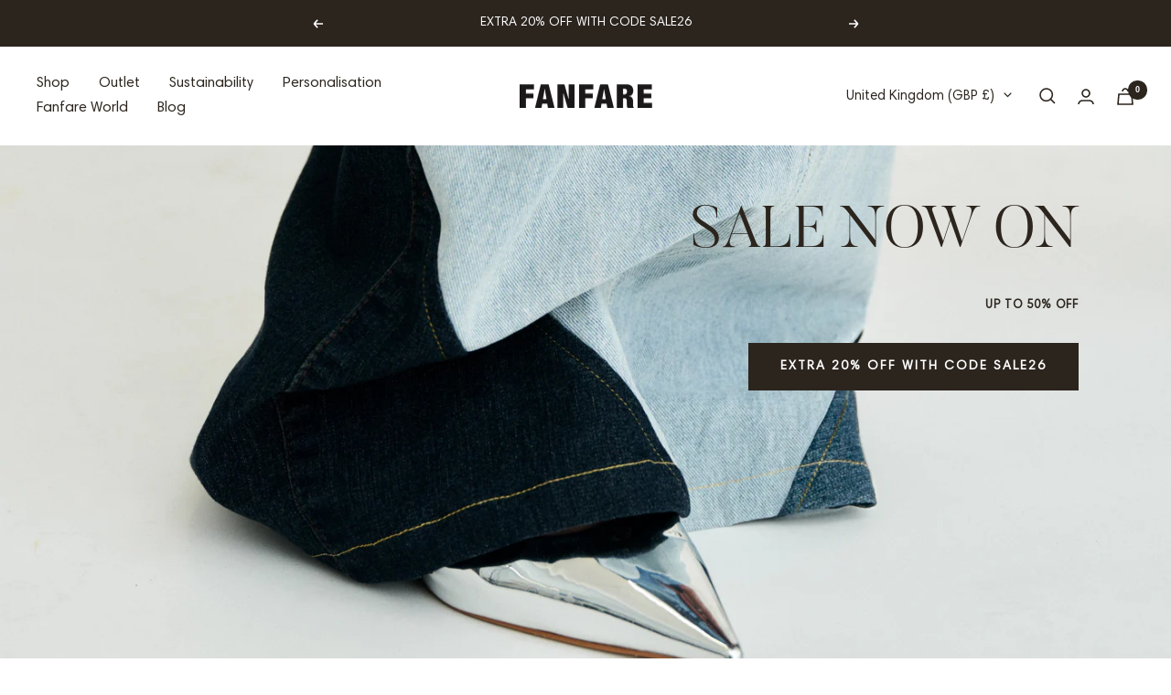

--- FILE ---
content_type: text/html; charset=utf-8
request_url: https://fanfarelabel.com/
body_size: 39443
content:
<!doctype html><html class="no-js" lang="en" dir="ltr">
  <head>
    <meta charset="utf-8">
    <meta name="viewport" content="width=device-width, initial-scale=1.0, height=device-height, minimum-scale=1.0, maximum-scale=1.0">
    <meta name="theme-color" content="#ffffff">
<meta name="google-site-verification" content="VMObbRYIiV5Ru5mpjmGnfEGbC-3eNiNDILOtZnnzK3Y" />
<!-- Google Tag Manager -->
<script>(function(w,d,s,l,i){w[l]=w[l]||[];w[l].push({'gtm.start':
new Date().getTime(),event:'gtm.js'});var f=d.getElementsByTagName(s)[0],
j=d.createElement(s),dl=l!='dataLayer'?'&l='+l:'';j.async=true;j.src=
'https://www.googletagmanager.com/gtm.js?id='+i+dl;f.parentNode.insertBefore(j,f);
})(window,document,'script','dataLayer','GTM-WHHXG5J');</script>
<!-- End Google Tag Manager -->
    <title>Women&#39;s Designer Clothing | Sustainable &amp; Ethical Fashion</title><meta name="description" content="Award-winning sustainable clothing and fashion, promoting circularity and positive change. We use repurposed and recycled textiles for all our women&#39;s designer clothing collections."><link rel="canonical" href="https://fanfarelabel.com/"><link rel="shortcut icon" href="//fanfarelabel.com/cdn/shop/files/favicon_96x96.png?v=1614745646" type="image/png"><link rel="preconnect" href="https://cdn.shopify.com">
    <link rel="dns-prefetch" href="https://productreviews.shopifycdn.com">
    <link rel="dns-prefetch" href="https://www.google-analytics.com"><link rel="preconnect" href="https://fonts.shopifycdn.com" crossorigin><meta property="og:type" content="website">
  <meta property="og:title" content="Women&#39;s Designer Clothing | Sustainable &amp; Ethical Fashion"><meta property="og:image" content="http://fanfarelabel.com/cdn/shop/files/fanfare-social_4823cfb2-c1d6-4ca6-bbc3-66f24b702731.jpg?v=1591987797">
  <meta property="og:image:secure_url" content="https://fanfarelabel.com/cdn/shop/files/fanfare-social_4823cfb2-c1d6-4ca6-bbc3-66f24b702731.jpg?v=1591987797">
  <meta property="og:image:width" content="1200">
  <meta property="og:image:height" content="628"><meta property="og:description" content="Award-winning sustainable clothing and fashion, promoting circularity and positive change. We use repurposed and recycled textiles for all our women&#39;s designer clothing collections."><meta property="og:url" content="https://fanfarelabel.com/">
<meta property="og:site_name" content="Fanfare Label"><meta name="twitter:card" content="summary"><meta name="twitter:title" content="Women&#39;s Designer Clothing | Sustainable &amp; Ethical Fashion">
  <meta name="twitter:description" content="Award-winning sustainable clothing and fashion, promoting circularity and positive change. We use repurposed and recycled textiles for all our women&#39;s designer clothing collections."><meta name="twitter:image" content="https://fanfarelabel.com/cdn/shop/files/fanfare-social_4823cfb2-c1d6-4ca6-bbc3-66f24b702731_1200x1200_crop_center.jpg?v=1591987797">
  <meta name="twitter:image:alt" content="">
    


  <script type="application/ld+json">
  {
    "@context": "https://schema.org",
    "@type": "BreadcrumbList",
  "itemListElement": [{
      "@type": "ListItem",
      "position": 1,
      "name": "Home",
      "item": "https://fanfarelabel.com"
    }]
  }
  </script>

<script type="application/ld+json">
    {
      "@context": "https://schema.org",
      "@type": "WebSite",
      "name": "Fanfare Label",
      "url": "https:\/\/fanfarelabel.com",
      "potentialAction": {
        "@type": "SearchAction",
        "target": "https:\/\/fanfarelabel.com\/search?q={search_term_string}",
        "query-input": "required name=search_term_string"
      }
    }
  </script>
    <link rel="preload" href="//fanfarelabel.com/cdn/fonts/trirong/trirong_n4.46b40419aaa69bf77077c3108d75dad5a0318d4b.woff2" as="font" type="font/woff2" crossorigin><style>
  /* Typography (heading) */
  @font-face {
  font-family: Trirong;
  font-weight: 400;
  font-style: normal;
  font-display: swap;
  src: url("//fanfarelabel.com/cdn/fonts/trirong/trirong_n4.46b40419aaa69bf77077c3108d75dad5a0318d4b.woff2") format("woff2"),
       url("//fanfarelabel.com/cdn/fonts/trirong/trirong_n4.97753898e63cd7e164ad614681eba2c7fe577190.woff") format("woff");
}

@font-face {
  font-family: Trirong;
  font-weight: 400;
  font-style: italic;
  font-display: swap;
  src: url("//fanfarelabel.com/cdn/fonts/trirong/trirong_i4.e8fb1b74a83a452c3d16f162180a83bc0894e8aa.woff2") format("woff2"),
       url("//fanfarelabel.com/cdn/fonts/trirong/trirong_i4.2148544c556c13305d638bd776b71d589f726b3e.woff") format("woff");
}

/* Typography (body) */
  



:root {--heading-color: 44, 37, 30;
    --text-color: 44, 37, 30;
    --background: 255, 255, 255;
    --secondary-background: 250, 249, 244;
    --border-color: 223, 222, 221;
    --border-color-darker: 171, 168, 165;
    --success-color: 88, 94, 70;
    --success-background: 222, 223, 218;
    --error-color: 255, 255, 255;
    --error-background: 255, 255, 255;
    --primary-button-background: 44, 37, 30;
    --primary-button-text-color: 255, 255, 255;
    --secondary-button-background: 250, 249, 244;
    --secondary-button-text-color: 44, 37, 30;
    --product-star-rating: 246, 164, 41;
    --product-on-sale-accent: 255, 10, 10;
    --product-sold-out-accent: 44, 37, 30;
    --product-custom-label-background: 88, 94, 70;
    --product-custom-label-text-color: 255, 255, 255;
    --product-custom-label-2-background: 46, 158, 123;
    --product-custom-label-2-text-color: 255, 255, 255;
    --product-low-stock-text-color: 222, 43, 43;
    --product-in-stock-text-color: 88, 94, 70;
    --loading-bar-background: 44, 37, 30;

    /* We duplicate some "base" colors as root colors, which is useful to use on drawer elements or popover without. Those should not be overridden to avoid issues */
    --root-heading-color: 44, 37, 30;
    --root-text-color: 44, 37, 30;
    --root-background: 255, 255, 255;
    --root-border-color: 223, 222, 221;
    --root-primary-button-background: 44, 37, 30;
    --root-primary-button-text-color: 255, 255, 255;

    --base-font-size: 16px;
    --heading-font-family: Trirong, serif;
    --heading-font-weight: 400;
    --heading-font-style: normal;
    --heading-text-transform: normal;
    --text-font-family: "system_ui", -apple-system, 'Segoe UI', Roboto, 'Helvetica Neue', 'Noto Sans', 'Liberation Sans', Arial, sans-serif, 'Apple Color Emoji', 'Segoe UI Emoji', 'Segoe UI Symbol', 'Noto Color Emoji';
    --text-font-weight: 400;
    --text-font-style: normal;
    --text-font-bold-weight: 700;

    /* Typography (font size) */
    --heading-xxsmall-font-size: 11px;
    --heading-xsmall-font-size: 11px;
    --heading-small-font-size: 12px;
    --heading-large-font-size: 36px;
    --heading-h1-font-size: 36px;
    --heading-h2-font-size: 30px;
    --heading-h3-font-size: 26px;
    --heading-h4-font-size: 24px;
    --heading-h5-font-size: 20px;
    --heading-h6-font-size: 16px;

    /* Control the look and feel of the theme by changing radius of various elements */
    --button-border-radius: 0px;
    --block-border-radius: 0px;
    --block-border-radius-reduced: 0px;
    --color-swatch-border-radius: 100%;

    /* Button size */
    --button-height: 48px;
    --button-small-height: 40px;

    /* Form related */
    --form-input-field-height: 48px;
    --form-input-gap: 16px;
    --form-submit-margin: 24px;

    /* Product listing related variables */
    --product-list-block-spacing: 32px;

    /* Video related */
    --play-button-background: 255, 255, 255;
    --play-button-arrow: 44, 37, 30;

    /* RTL support */
    --transform-logical-flip: 1;
    --transform-origin-start: left;
    --transform-origin-end: right;

    /* Other */
    --zoom-cursor-svg-url: url(//fanfarelabel.com/cdn/shop/t/20/assets/zoom-cursor.svg?v=105687511278002496511694785306);
    --arrow-right-svg-url: url(//fanfarelabel.com/cdn/shop/t/20/assets/arrow-right.svg?v=120232384734965815521664445390);
    --arrow-left-svg-url: url(//fanfarelabel.com/cdn/shop/t/20/assets/arrow-left.svg?v=71162382185541016681664445390);

    /* Some useful variables that we can reuse in our CSS. Some explanation are needed for some of them:
       - container-max-width-minus-gutters: represents the container max width without the edge gutters
       - container-outer-width: considering the screen width, represent all the space outside the container
       - container-outer-margin: same as container-outer-width but get set to 0 inside a container
       - container-inner-width: the effective space inside the container (minus gutters)
       - grid-column-width: represents the width of a single column of the grid
       - vertical-breather: this is a variable that defines the global "spacing" between sections, and inside the section
                            to create some "breath" and minimum spacing
     */
    --container-max-width: 1600px;
    --container-gutter: 24px;
    --container-max-width-minus-gutters: calc(var(--container-max-width) - (var(--container-gutter)) * 2);
    --container-outer-width: max(calc((100vw - var(--container-max-width-minus-gutters)) / 2), var(--container-gutter));
    --container-outer-margin: var(--container-outer-width);
    --container-inner-width: calc(100vw - var(--container-outer-width) * 2);

    --grid-column-count: 10;
    --grid-gap: 24px;
    --grid-column-width: calc((100vw - var(--container-outer-width) * 2 - var(--grid-gap) * (var(--grid-column-count) - 1)) / var(--grid-column-count));

    --vertical-breather: 36px;
    --vertical-breather-tight: 36px;

    /* Shopify related variables */
    --payment-terms-background-color: #ffffff;
  }

  @media screen and (min-width: 741px) {
    :root {
      --container-gutter: 40px;
      --grid-column-count: 20;
      --vertical-breather: 48px;
      --vertical-breather-tight: 48px;

      /* Typography (font size) */
      --heading-xsmall-font-size: 12px;
      --heading-small-font-size: 13px;
      --heading-large-font-size: 52px;
      --heading-h1-font-size: 48px;
      --heading-h2-font-size: 38px;
      --heading-h3-font-size: 32px;
      --heading-h4-font-size: 24px;
      --heading-h5-font-size: 20px;
      --heading-h6-font-size: 18px;

      /* Form related */
      --form-input-field-height: 52px;
      --form-submit-margin: 32px;

      /* Button size */
      --button-height: 52px;
      --button-small-height: 44px;
    }
  }

  @media screen and (min-width: 1200px) {
    :root {
      --vertical-breather: 64px;
      --vertical-breather-tight: 48px;
      --product-list-block-spacing: 48px;

      /* Typography */
      --heading-large-font-size: 64px;
      --heading-h1-font-size: 56px;
      --heading-h2-font-size: 48px;
      --heading-h3-font-size: 36px;
      --heading-h4-font-size: 30px;
      --heading-h5-font-size: 24px;
      --heading-h6-font-size: 18px;
    }
  }

  @media screen and (min-width: 1600px) {
    :root {
      --vertical-breather: 64px;
      --vertical-breather-tight: 48px;
    }
  }
</style>
    <script>
  // This allows to expose several variables to the global scope, to be used in scripts
  window.themeVariables = {
    settings: {
      direction: "ltr",
      pageType: "index",
      cartCount: 0,
      moneyFormat: "\u003cspan class=money\u003e£{{amount}}\u003c\/span\u003e",
      moneyWithCurrencyFormat: "\u003cspan class=money\u003e£{{amount}} GBP\u003c\/span\u003e",
      showVendor: false,
      discountMode: "percentage",
      currencyCodeEnabled: false,
      searchMode: "product,article,collection",
      searchUnavailableProducts: "hide",
      cartType: "page",
      cartCurrency: "GBP",
      mobileZoomFactor: 2.5
    },

    routes: {
      host: "fanfarelabel.com",
      rootUrl: "\/",
      rootUrlWithoutSlash: '',
      cartUrl: "\/cart",
      cartAddUrl: "\/cart\/add",
      cartChangeUrl: "\/cart\/change",
      searchUrl: "\/search",
      predictiveSearchUrl: "\/search\/suggest",
      productRecommendationsUrl: "\/recommendations\/products"
    },

    strings: {
      accessibilityDelete: "Delete",
      accessibilityClose: "Close",
      collectionSoldOut: "Sold out",
      collectionDiscount: "Save @savings@",
      productSalePrice: "Sale price",
      productRegularPrice: "Regular price",
      productFormUnavailable: "Unavailable",
      productFormSoldOut: "Sold out",
      productFormPreOrder: "Pre-order",
      productFormAddToCart: "Add to cart",
      searchNoResults: "No results could be found.",
      searchNewSearch: "New search",
      searchProducts: "Products",
      searchArticles: "Journal",
      searchPages: "Pages",
      searchCollections: "Collections",
      cartViewCart: "View cart",
      cartItemAdded: "Item added to your cart!",
      cartItemAddedShort: "Added to your cart!",
      cartAddOrderNote: "Add order note",
      cartEditOrderNote: "Edit order note",
      shippingEstimatorNoResults: "Sorry, we do not ship to your address.",
      shippingEstimatorOneResult: "There is one shipping rate for your address:",
      shippingEstimatorMultipleResults: "There are several shipping rates for your address:",
      shippingEstimatorError: "One or more error occurred while retrieving shipping rates:"
    },

    libs: {
      flickity: "\/\/fanfarelabel.com\/cdn\/shop\/t\/20\/assets\/flickity.js?v=176646718982628074891652454305",
      photoswipe: "\/\/fanfarelabel.com\/cdn\/shop\/t\/20\/assets\/photoswipe.js?v=132268647426145925301652454306",
      qrCode: "\/\/fanfarelabel.com\/cdn\/shopifycloud\/storefront\/assets\/themes_support\/vendor\/qrcode-3f2b403b.js"
    },

    breakpoints: {
      phone: 'screen and (max-width: 740px)',
      tablet: 'screen and (min-width: 741px) and (max-width: 999px)',
      tabletAndUp: 'screen and (min-width: 741px)',
      pocket: 'screen and (max-width: 999px)',
      lap: 'screen and (min-width: 1000px) and (max-width: 1199px)',
      lapAndUp: 'screen and (min-width: 1000px)',
      desktop: 'screen and (min-width: 1200px)',
      wide: 'screen and (min-width: 1400px)'
    }
  };

  window.addEventListener('pageshow', async () => {
    const cartContent = await (await fetch(`${window.themeVariables.routes.cartUrl}.js`, {cache: 'reload'})).json();
    document.documentElement.dispatchEvent(new CustomEvent('cart:refresh', {detail: {cart: cartContent}}));
  });

  if ('noModule' in HTMLScriptElement.prototype) {
    // Old browsers (like IE) that does not support module will be considered as if not executing JS at all
    document.documentElement.className = document.documentElement.className.replace('no-js', 'js');

    requestAnimationFrame(() => {
      const viewportHeight = (window.visualViewport ? window.visualViewport.height : document.documentElement.clientHeight);
      document.documentElement.style.setProperty('--window-height',viewportHeight + 'px');
    });
  }</script>

    <link rel="stylesheet" href="//fanfarelabel.com/cdn/shop/t/20/assets/theme.css?v=137059131497461707291663242991">
    <link rel="stylesheet" href="//fanfarelabel.com/cdn/shop/t/20/assets/custom.css?v=18977855374095832521665572879">
    
    <script src="https://ajax.googleapis.com/ajax/libs/jquery/3.5.1/jquery.min.js"></script>
    
    
    <script src="//fanfarelabel.com/cdn/shop/t/20/assets/vendor.js?v=31715688253868339281652454307" defer></script>
    <script src="//fanfarelabel.com/cdn/shop/t/20/assets/theme.js?v=150863370669711279641658826461" defer></script>
    <script src="//fanfarelabel.com/cdn/shop/t/20/assets/custom.js?v=44060324555395313491662630580" defer></script>

    <script>window.performance && window.performance.mark && window.performance.mark('shopify.content_for_header.start');</script><meta name="google-site-verification" content="alZYVDeDJ9epMW--oqYKYdn0KAXGGyvajKpeQlhrwcY">
<meta name="google-site-verification" content="atORAO33B1fFiVBbDO8pSqdwdREEYy34IqjdAa6I-uw">
<meta name="google-site-verification" content="alZYVDeDJ9epMW--oqYKYdn0KAXGGyvajKpeQlhrwcY">
<meta id="shopify-digital-wallet" name="shopify-digital-wallet" content="/6784057407/digital_wallets/dialog">
<meta name="shopify-checkout-api-token" content="c0cb4bdbf4ed0ede1020ba2316d8101b">
<meta id="in-context-paypal-metadata" data-shop-id="6784057407" data-venmo-supported="false" data-environment="production" data-locale="en_US" data-paypal-v4="true" data-currency="GBP">
<script async="async" src="/checkouts/internal/preloads.js?locale=en-GB"></script>
<link rel="preconnect" href="https://shop.app" crossorigin="anonymous">
<script async="async" src="https://shop.app/checkouts/internal/preloads.js?locale=en-GB&shop_id=6784057407" crossorigin="anonymous"></script>
<script id="apple-pay-shop-capabilities" type="application/json">{"shopId":6784057407,"countryCode":"GB","currencyCode":"GBP","merchantCapabilities":["supports3DS"],"merchantId":"gid:\/\/shopify\/Shop\/6784057407","merchantName":"Fanfare Label","requiredBillingContactFields":["postalAddress","email","phone"],"requiredShippingContactFields":["postalAddress","email","phone"],"shippingType":"shipping","supportedNetworks":["visa","maestro","masterCard","amex","discover","elo"],"total":{"type":"pending","label":"Fanfare Label","amount":"1.00"},"shopifyPaymentsEnabled":true,"supportsSubscriptions":true}</script>
<script id="shopify-features" type="application/json">{"accessToken":"c0cb4bdbf4ed0ede1020ba2316d8101b","betas":["rich-media-storefront-analytics"],"domain":"fanfarelabel.com","predictiveSearch":true,"shopId":6784057407,"locale":"en"}</script>
<script>var Shopify = Shopify || {};
Shopify.shop = "fabric-for-freedom.myshopify.com";
Shopify.locale = "en";
Shopify.currency = {"active":"GBP","rate":"1.0"};
Shopify.country = "GB";
Shopify.theme = {"name":"Focal - SASSY DESIGN","id":124395356213,"schema_name":"Focal","schema_version":"8.10.3","theme_store_id":714,"role":"main"};
Shopify.theme.handle = "null";
Shopify.theme.style = {"id":null,"handle":null};
Shopify.cdnHost = "fanfarelabel.com/cdn";
Shopify.routes = Shopify.routes || {};
Shopify.routes.root = "/";</script>
<script type="module">!function(o){(o.Shopify=o.Shopify||{}).modules=!0}(window);</script>
<script>!function(o){function n(){var o=[];function n(){o.push(Array.prototype.slice.apply(arguments))}return n.q=o,n}var t=o.Shopify=o.Shopify||{};t.loadFeatures=n(),t.autoloadFeatures=n()}(window);</script>
<script>
  window.ShopifyPay = window.ShopifyPay || {};
  window.ShopifyPay.apiHost = "shop.app\/pay";
  window.ShopifyPay.redirectState = null;
</script>
<script id="shop-js-analytics" type="application/json">{"pageType":"index"}</script>
<script defer="defer" async type="module" src="//fanfarelabel.com/cdn/shopifycloud/shop-js/modules/v2/client.init-shop-cart-sync_C5BV16lS.en.esm.js"></script>
<script defer="defer" async type="module" src="//fanfarelabel.com/cdn/shopifycloud/shop-js/modules/v2/chunk.common_CygWptCX.esm.js"></script>
<script type="module">
  await import("//fanfarelabel.com/cdn/shopifycloud/shop-js/modules/v2/client.init-shop-cart-sync_C5BV16lS.en.esm.js");
await import("//fanfarelabel.com/cdn/shopifycloud/shop-js/modules/v2/chunk.common_CygWptCX.esm.js");

  window.Shopify.SignInWithShop?.initShopCartSync?.({"fedCMEnabled":true,"windoidEnabled":true});

</script>
<script>
  window.Shopify = window.Shopify || {};
  if (!window.Shopify.featureAssets) window.Shopify.featureAssets = {};
  window.Shopify.featureAssets['shop-js'] = {"shop-cart-sync":["modules/v2/client.shop-cart-sync_ZFArdW7E.en.esm.js","modules/v2/chunk.common_CygWptCX.esm.js"],"init-fed-cm":["modules/v2/client.init-fed-cm_CmiC4vf6.en.esm.js","modules/v2/chunk.common_CygWptCX.esm.js"],"shop-button":["modules/v2/client.shop-button_tlx5R9nI.en.esm.js","modules/v2/chunk.common_CygWptCX.esm.js"],"shop-cash-offers":["modules/v2/client.shop-cash-offers_DOA2yAJr.en.esm.js","modules/v2/chunk.common_CygWptCX.esm.js","modules/v2/chunk.modal_D71HUcav.esm.js"],"init-windoid":["modules/v2/client.init-windoid_sURxWdc1.en.esm.js","modules/v2/chunk.common_CygWptCX.esm.js"],"shop-toast-manager":["modules/v2/client.shop-toast-manager_ClPi3nE9.en.esm.js","modules/v2/chunk.common_CygWptCX.esm.js"],"init-shop-email-lookup-coordinator":["modules/v2/client.init-shop-email-lookup-coordinator_B8hsDcYM.en.esm.js","modules/v2/chunk.common_CygWptCX.esm.js"],"init-shop-cart-sync":["modules/v2/client.init-shop-cart-sync_C5BV16lS.en.esm.js","modules/v2/chunk.common_CygWptCX.esm.js"],"avatar":["modules/v2/client.avatar_BTnouDA3.en.esm.js"],"pay-button":["modules/v2/client.pay-button_FdsNuTd3.en.esm.js","modules/v2/chunk.common_CygWptCX.esm.js"],"init-customer-accounts":["modules/v2/client.init-customer-accounts_DxDtT_ad.en.esm.js","modules/v2/client.shop-login-button_C5VAVYt1.en.esm.js","modules/v2/chunk.common_CygWptCX.esm.js","modules/v2/chunk.modal_D71HUcav.esm.js"],"init-shop-for-new-customer-accounts":["modules/v2/client.init-shop-for-new-customer-accounts_ChsxoAhi.en.esm.js","modules/v2/client.shop-login-button_C5VAVYt1.en.esm.js","modules/v2/chunk.common_CygWptCX.esm.js","modules/v2/chunk.modal_D71HUcav.esm.js"],"shop-login-button":["modules/v2/client.shop-login-button_C5VAVYt1.en.esm.js","modules/v2/chunk.common_CygWptCX.esm.js","modules/v2/chunk.modal_D71HUcav.esm.js"],"init-customer-accounts-sign-up":["modules/v2/client.init-customer-accounts-sign-up_CPSyQ0Tj.en.esm.js","modules/v2/client.shop-login-button_C5VAVYt1.en.esm.js","modules/v2/chunk.common_CygWptCX.esm.js","modules/v2/chunk.modal_D71HUcav.esm.js"],"shop-follow-button":["modules/v2/client.shop-follow-button_Cva4Ekp9.en.esm.js","modules/v2/chunk.common_CygWptCX.esm.js","modules/v2/chunk.modal_D71HUcav.esm.js"],"checkout-modal":["modules/v2/client.checkout-modal_BPM8l0SH.en.esm.js","modules/v2/chunk.common_CygWptCX.esm.js","modules/v2/chunk.modal_D71HUcav.esm.js"],"lead-capture":["modules/v2/client.lead-capture_Bi8yE_yS.en.esm.js","modules/v2/chunk.common_CygWptCX.esm.js","modules/v2/chunk.modal_D71HUcav.esm.js"],"shop-login":["modules/v2/client.shop-login_D6lNrXab.en.esm.js","modules/v2/chunk.common_CygWptCX.esm.js","modules/v2/chunk.modal_D71HUcav.esm.js"],"payment-terms":["modules/v2/client.payment-terms_CZxnsJam.en.esm.js","modules/v2/chunk.common_CygWptCX.esm.js","modules/v2/chunk.modal_D71HUcav.esm.js"]};
</script>
<script>(function() {
  var isLoaded = false;
  function asyncLoad() {
    if (isLoaded) return;
    isLoaded = true;
    var urls = ["https:\/\/ecommplugins-scripts.trustpilot.com\/v2.1\/js\/header.min.js?settings=eyJrZXkiOiI2N2xvTTA3V2hFVmlaZjh4IiwicyI6InNrdSJ9\u0026v=2.5\u0026shop=fabric-for-freedom.myshopify.com","https:\/\/ecommplugins-trustboxsettings.trustpilot.com\/fabric-for-freedom.myshopify.com.js?settings=1701186322013\u0026shop=fabric-for-freedom.myshopify.com","https:\/\/widget.trustpilot.com\/bootstrap\/v5\/tp.widget.sync.bootstrap.min.js?shop=fabric-for-freedom.myshopify.com","https:\/\/front.optimonk.com\/public\/183584\/shopify\/preload.js?shop=fabric-for-freedom.myshopify.com","https:\/\/dr4qe3ddw9y32.cloudfront.net\/awin-shopify-integration-code.js?aid=37150\u0026v=shopifyApp_4.6.1\u0026ts=1725444561348\u0026shop=fabric-for-freedom.myshopify.com"];
    for (var i = 0; i < urls.length; i++) {
      var s = document.createElement('script');
      s.type = 'text/javascript';
      s.async = true;
      s.src = urls[i];
      var x = document.getElementsByTagName('script')[0];
      x.parentNode.insertBefore(s, x);
    }
  };
  if(window.attachEvent) {
    window.attachEvent('onload', asyncLoad);
  } else {
    window.addEventListener('load', asyncLoad, false);
  }
})();</script>
<script id="__st">var __st={"a":6784057407,"offset":0,"reqid":"7fc23342-bf46-45ed-9d68-d8a12d9a1c32-1768601690","pageurl":"fanfarelabel.com\/","u":"852a40e65aa3","p":"home"};</script>
<script>window.ShopifyPaypalV4VisibilityTracking = true;</script>
<script id="captcha-bootstrap">!function(){'use strict';const t='contact',e='account',n='new_comment',o=[[t,t],['blogs',n],['comments',n],[t,'customer']],c=[[e,'customer_login'],[e,'guest_login'],[e,'recover_customer_password'],[e,'create_customer']],r=t=>t.map((([t,e])=>`form[action*='/${t}']:not([data-nocaptcha='true']) input[name='form_type'][value='${e}']`)).join(','),a=t=>()=>t?[...document.querySelectorAll(t)].map((t=>t.form)):[];function s(){const t=[...o],e=r(t);return a(e)}const i='password',u='form_key',d=['recaptcha-v3-token','g-recaptcha-response','h-captcha-response',i],f=()=>{try{return window.sessionStorage}catch{return}},m='__shopify_v',_=t=>t.elements[u];function p(t,e,n=!1){try{const o=window.sessionStorage,c=JSON.parse(o.getItem(e)),{data:r}=function(t){const{data:e,action:n}=t;return t[m]||n?{data:e,action:n}:{data:t,action:n}}(c);for(const[e,n]of Object.entries(r))t.elements[e]&&(t.elements[e].value=n);n&&o.removeItem(e)}catch(o){console.error('form repopulation failed',{error:o})}}const l='form_type',E='cptcha';function T(t){t.dataset[E]=!0}const w=window,h=w.document,L='Shopify',v='ce_forms',y='captcha';let A=!1;((t,e)=>{const n=(g='f06e6c50-85a8-45c8-87d0-21a2b65856fe',I='https://cdn.shopify.com/shopifycloud/storefront-forms-hcaptcha/ce_storefront_forms_captcha_hcaptcha.v1.5.2.iife.js',D={infoText:'Protected by hCaptcha',privacyText:'Privacy',termsText:'Terms'},(t,e,n)=>{const o=w[L][v],c=o.bindForm;if(c)return c(t,g,e,D).then(n);var r;o.q.push([[t,g,e,D],n]),r=I,A||(h.body.append(Object.assign(h.createElement('script'),{id:'captcha-provider',async:!0,src:r})),A=!0)});var g,I,D;w[L]=w[L]||{},w[L][v]=w[L][v]||{},w[L][v].q=[],w[L][y]=w[L][y]||{},w[L][y].protect=function(t,e){n(t,void 0,e),T(t)},Object.freeze(w[L][y]),function(t,e,n,w,h,L){const[v,y,A,g]=function(t,e,n){const i=e?o:[],u=t?c:[],d=[...i,...u],f=r(d),m=r(i),_=r(d.filter((([t,e])=>n.includes(e))));return[a(f),a(m),a(_),s()]}(w,h,L),I=t=>{const e=t.target;return e instanceof HTMLFormElement?e:e&&e.form},D=t=>v().includes(t);t.addEventListener('submit',(t=>{const e=I(t);if(!e)return;const n=D(e)&&!e.dataset.hcaptchaBound&&!e.dataset.recaptchaBound,o=_(e),c=g().includes(e)&&(!o||!o.value);(n||c)&&t.preventDefault(),c&&!n&&(function(t){try{if(!f())return;!function(t){const e=f();if(!e)return;const n=_(t);if(!n)return;const o=n.value;o&&e.removeItem(o)}(t);const e=Array.from(Array(32),(()=>Math.random().toString(36)[2])).join('');!function(t,e){_(t)||t.append(Object.assign(document.createElement('input'),{type:'hidden',name:u})),t.elements[u].value=e}(t,e),function(t,e){const n=f();if(!n)return;const o=[...t.querySelectorAll(`input[type='${i}']`)].map((({name:t})=>t)),c=[...d,...o],r={};for(const[a,s]of new FormData(t).entries())c.includes(a)||(r[a]=s);n.setItem(e,JSON.stringify({[m]:1,action:t.action,data:r}))}(t,e)}catch(e){console.error('failed to persist form',e)}}(e),e.submit())}));const S=(t,e)=>{t&&!t.dataset[E]&&(n(t,e.some((e=>e===t))),T(t))};for(const o of['focusin','change'])t.addEventListener(o,(t=>{const e=I(t);D(e)&&S(e,y())}));const B=e.get('form_key'),M=e.get(l),P=B&&M;t.addEventListener('DOMContentLoaded',(()=>{const t=y();if(P)for(const e of t)e.elements[l].value===M&&p(e,B);[...new Set([...A(),...v().filter((t=>'true'===t.dataset.shopifyCaptcha))])].forEach((e=>S(e,t)))}))}(h,new URLSearchParams(w.location.search),n,t,e,['guest_login'])})(!0,!0)}();</script>
<script integrity="sha256-4kQ18oKyAcykRKYeNunJcIwy7WH5gtpwJnB7kiuLZ1E=" data-source-attribution="shopify.loadfeatures" defer="defer" src="//fanfarelabel.com/cdn/shopifycloud/storefront/assets/storefront/load_feature-a0a9edcb.js" crossorigin="anonymous"></script>
<script crossorigin="anonymous" defer="defer" src="//fanfarelabel.com/cdn/shopifycloud/storefront/assets/shopify_pay/storefront-65b4c6d7.js?v=20250812"></script>
<script data-source-attribution="shopify.dynamic_checkout.dynamic.init">var Shopify=Shopify||{};Shopify.PaymentButton=Shopify.PaymentButton||{isStorefrontPortableWallets:!0,init:function(){window.Shopify.PaymentButton.init=function(){};var t=document.createElement("script");t.src="https://fanfarelabel.com/cdn/shopifycloud/portable-wallets/latest/portable-wallets.en.js",t.type="module",document.head.appendChild(t)}};
</script>
<script data-source-attribution="shopify.dynamic_checkout.buyer_consent">
  function portableWalletsHideBuyerConsent(e){var t=document.getElementById("shopify-buyer-consent"),n=document.getElementById("shopify-subscription-policy-button");t&&n&&(t.classList.add("hidden"),t.setAttribute("aria-hidden","true"),n.removeEventListener("click",e))}function portableWalletsShowBuyerConsent(e){var t=document.getElementById("shopify-buyer-consent"),n=document.getElementById("shopify-subscription-policy-button");t&&n&&(t.classList.remove("hidden"),t.removeAttribute("aria-hidden"),n.addEventListener("click",e))}window.Shopify?.PaymentButton&&(window.Shopify.PaymentButton.hideBuyerConsent=portableWalletsHideBuyerConsent,window.Shopify.PaymentButton.showBuyerConsent=portableWalletsShowBuyerConsent);
</script>
<script data-source-attribution="shopify.dynamic_checkout.cart.bootstrap">document.addEventListener("DOMContentLoaded",(function(){function t(){return document.querySelector("shopify-accelerated-checkout-cart, shopify-accelerated-checkout")}if(t())Shopify.PaymentButton.init();else{new MutationObserver((function(e,n){t()&&(Shopify.PaymentButton.init(),n.disconnect())})).observe(document.body,{childList:!0,subtree:!0})}}));
</script>
<script id='scb4127' type='text/javascript' async='' src='https://fanfarelabel.com/cdn/shopifycloud/privacy-banner/storefront-banner.js'></script><link id="shopify-accelerated-checkout-styles" rel="stylesheet" media="screen" href="https://fanfarelabel.com/cdn/shopifycloud/portable-wallets/latest/accelerated-checkout-backwards-compat.css" crossorigin="anonymous">
<style id="shopify-accelerated-checkout-cart">
        #shopify-buyer-consent {
  margin-top: 1em;
  display: inline-block;
  width: 100%;
}

#shopify-buyer-consent.hidden {
  display: none;
}

#shopify-subscription-policy-button {
  background: none;
  border: none;
  padding: 0;
  text-decoration: underline;
  font-size: inherit;
  cursor: pointer;
}

#shopify-subscription-policy-button::before {
  box-shadow: none;
}

      </style>

<script>window.performance && window.performance.mark && window.performance.mark('shopify.content_for_header.end');</script>
  
  <!-- "snippets/shogun-head.liquid" was not rendered, the associated app was uninstalled -->


<!-- Meta Facebook verification code -->
  <meta name="facebook-domain-verification" content="8lq926hw3hpjj33ptfk0iz104nu0vs" />
  
<!-- BEGIN app block: shopify://apps/instafeed/blocks/head-block/c447db20-095d-4a10-9725-b5977662c9d5 --><link rel="preconnect" href="https://cdn.nfcube.com/">
<link rel="preconnect" href="https://scontent.cdninstagram.com/">


  <script>
    document.addEventListener('DOMContentLoaded', function () {
      let instafeedScript = document.createElement('script');

      
        instafeedScript.src = 'https://cdn.nfcube.com/instafeed-050f3044a4c574625b222cc3f7f3a0e8.js';
      

      document.body.appendChild(instafeedScript);
    });
  </script>





<!-- END app block --><!-- BEGIN app block: shopify://apps/klaviyo-email-marketing-sms/blocks/klaviyo-onsite-embed/2632fe16-c075-4321-a88b-50b567f42507 -->












  <script async src="https://static.klaviyo.com/onsite/js/XjZaza/klaviyo.js?company_id=XjZaza"></script>
  <script>!function(){if(!window.klaviyo){window._klOnsite=window._klOnsite||[];try{window.klaviyo=new Proxy({},{get:function(n,i){return"push"===i?function(){var n;(n=window._klOnsite).push.apply(n,arguments)}:function(){for(var n=arguments.length,o=new Array(n),w=0;w<n;w++)o[w]=arguments[w];var t="function"==typeof o[o.length-1]?o.pop():void 0,e=new Promise((function(n){window._klOnsite.push([i].concat(o,[function(i){t&&t(i),n(i)}]))}));return e}}})}catch(n){window.klaviyo=window.klaviyo||[],window.klaviyo.push=function(){var n;(n=window._klOnsite).push.apply(n,arguments)}}}}();</script>

  




  <script>
    window.klaviyoReviewsProductDesignMode = false
  </script>







<!-- END app block --><link href="https://monorail-edge.shopifysvc.com" rel="dns-prefetch">
<script>(function(){if ("sendBeacon" in navigator && "performance" in window) {try {var session_token_from_headers = performance.getEntriesByType('navigation')[0].serverTiming.find(x => x.name == '_s').description;} catch {var session_token_from_headers = undefined;}var session_cookie_matches = document.cookie.match(/_shopify_s=([^;]*)/);var session_token_from_cookie = session_cookie_matches && session_cookie_matches.length === 2 ? session_cookie_matches[1] : "";var session_token = session_token_from_headers || session_token_from_cookie || "";function handle_abandonment_event(e) {var entries = performance.getEntries().filter(function(entry) {return /monorail-edge.shopifysvc.com/.test(entry.name);});if (!window.abandonment_tracked && entries.length === 0) {window.abandonment_tracked = true;var currentMs = Date.now();var navigation_start = performance.timing.navigationStart;var payload = {shop_id: 6784057407,url: window.location.href,navigation_start,duration: currentMs - navigation_start,session_token,page_type: "index"};window.navigator.sendBeacon("https://monorail-edge.shopifysvc.com/v1/produce", JSON.stringify({schema_id: "online_store_buyer_site_abandonment/1.1",payload: payload,metadata: {event_created_at_ms: currentMs,event_sent_at_ms: currentMs}}));}}window.addEventListener('pagehide', handle_abandonment_event);}}());</script>
<script id="web-pixels-manager-setup">(function e(e,d,r,n,o){if(void 0===o&&(o={}),!Boolean(null===(a=null===(i=window.Shopify)||void 0===i?void 0:i.analytics)||void 0===a?void 0:a.replayQueue)){var i,a;window.Shopify=window.Shopify||{};var t=window.Shopify;t.analytics=t.analytics||{};var s=t.analytics;s.replayQueue=[],s.publish=function(e,d,r){return s.replayQueue.push([e,d,r]),!0};try{self.performance.mark("wpm:start")}catch(e){}var l=function(){var e={modern:/Edge?\/(1{2}[4-9]|1[2-9]\d|[2-9]\d{2}|\d{4,})\.\d+(\.\d+|)|Firefox\/(1{2}[4-9]|1[2-9]\d|[2-9]\d{2}|\d{4,})\.\d+(\.\d+|)|Chrom(ium|e)\/(9{2}|\d{3,})\.\d+(\.\d+|)|(Maci|X1{2}).+ Version\/(15\.\d+|(1[6-9]|[2-9]\d|\d{3,})\.\d+)([,.]\d+|)( \(\w+\)|)( Mobile\/\w+|) Safari\/|Chrome.+OPR\/(9{2}|\d{3,})\.\d+\.\d+|(CPU[ +]OS|iPhone[ +]OS|CPU[ +]iPhone|CPU IPhone OS|CPU iPad OS)[ +]+(15[._]\d+|(1[6-9]|[2-9]\d|\d{3,})[._]\d+)([._]\d+|)|Android:?[ /-](13[3-9]|1[4-9]\d|[2-9]\d{2}|\d{4,})(\.\d+|)(\.\d+|)|Android.+Firefox\/(13[5-9]|1[4-9]\d|[2-9]\d{2}|\d{4,})\.\d+(\.\d+|)|Android.+Chrom(ium|e)\/(13[3-9]|1[4-9]\d|[2-9]\d{2}|\d{4,})\.\d+(\.\d+|)|SamsungBrowser\/([2-9]\d|\d{3,})\.\d+/,legacy:/Edge?\/(1[6-9]|[2-9]\d|\d{3,})\.\d+(\.\d+|)|Firefox\/(5[4-9]|[6-9]\d|\d{3,})\.\d+(\.\d+|)|Chrom(ium|e)\/(5[1-9]|[6-9]\d|\d{3,})\.\d+(\.\d+|)([\d.]+$|.*Safari\/(?![\d.]+ Edge\/[\d.]+$))|(Maci|X1{2}).+ Version\/(10\.\d+|(1[1-9]|[2-9]\d|\d{3,})\.\d+)([,.]\d+|)( \(\w+\)|)( Mobile\/\w+|) Safari\/|Chrome.+OPR\/(3[89]|[4-9]\d|\d{3,})\.\d+\.\d+|(CPU[ +]OS|iPhone[ +]OS|CPU[ +]iPhone|CPU IPhone OS|CPU iPad OS)[ +]+(10[._]\d+|(1[1-9]|[2-9]\d|\d{3,})[._]\d+)([._]\d+|)|Android:?[ /-](13[3-9]|1[4-9]\d|[2-9]\d{2}|\d{4,})(\.\d+|)(\.\d+|)|Mobile Safari.+OPR\/([89]\d|\d{3,})\.\d+\.\d+|Android.+Firefox\/(13[5-9]|1[4-9]\d|[2-9]\d{2}|\d{4,})\.\d+(\.\d+|)|Android.+Chrom(ium|e)\/(13[3-9]|1[4-9]\d|[2-9]\d{2}|\d{4,})\.\d+(\.\d+|)|Android.+(UC? ?Browser|UCWEB|U3)[ /]?(15\.([5-9]|\d{2,})|(1[6-9]|[2-9]\d|\d{3,})\.\d+)\.\d+|SamsungBrowser\/(5\.\d+|([6-9]|\d{2,})\.\d+)|Android.+MQ{2}Browser\/(14(\.(9|\d{2,})|)|(1[5-9]|[2-9]\d|\d{3,})(\.\d+|))(\.\d+|)|K[Aa][Ii]OS\/(3\.\d+|([4-9]|\d{2,})\.\d+)(\.\d+|)/},d=e.modern,r=e.legacy,n=navigator.userAgent;return n.match(d)?"modern":n.match(r)?"legacy":"unknown"}(),u="modern"===l?"modern":"legacy",c=(null!=n?n:{modern:"",legacy:""})[u],f=function(e){return[e.baseUrl,"/wpm","/b",e.hashVersion,"modern"===e.buildTarget?"m":"l",".js"].join("")}({baseUrl:d,hashVersion:r,buildTarget:u}),m=function(e){var d=e.version,r=e.bundleTarget,n=e.surface,o=e.pageUrl,i=e.monorailEndpoint;return{emit:function(e){var a=e.status,t=e.errorMsg,s=(new Date).getTime(),l=JSON.stringify({metadata:{event_sent_at_ms:s},events:[{schema_id:"web_pixels_manager_load/3.1",payload:{version:d,bundle_target:r,page_url:o,status:a,surface:n,error_msg:t},metadata:{event_created_at_ms:s}}]});if(!i)return console&&console.warn&&console.warn("[Web Pixels Manager] No Monorail endpoint provided, skipping logging."),!1;try{return self.navigator.sendBeacon.bind(self.navigator)(i,l)}catch(e){}var u=new XMLHttpRequest;try{return u.open("POST",i,!0),u.setRequestHeader("Content-Type","text/plain"),u.send(l),!0}catch(e){return console&&console.warn&&console.warn("[Web Pixels Manager] Got an unhandled error while logging to Monorail."),!1}}}}({version:r,bundleTarget:l,surface:e.surface,pageUrl:self.location.href,monorailEndpoint:e.monorailEndpoint});try{o.browserTarget=l,function(e){var d=e.src,r=e.async,n=void 0===r||r,o=e.onload,i=e.onerror,a=e.sri,t=e.scriptDataAttributes,s=void 0===t?{}:t,l=document.createElement("script"),u=document.querySelector("head"),c=document.querySelector("body");if(l.async=n,l.src=d,a&&(l.integrity=a,l.crossOrigin="anonymous"),s)for(var f in s)if(Object.prototype.hasOwnProperty.call(s,f))try{l.dataset[f]=s[f]}catch(e){}if(o&&l.addEventListener("load",o),i&&l.addEventListener("error",i),u)u.appendChild(l);else{if(!c)throw new Error("Did not find a head or body element to append the script");c.appendChild(l)}}({src:f,async:!0,onload:function(){if(!function(){var e,d;return Boolean(null===(d=null===(e=window.Shopify)||void 0===e?void 0:e.analytics)||void 0===d?void 0:d.initialized)}()){var d=window.webPixelsManager.init(e)||void 0;if(d){var r=window.Shopify.analytics;r.replayQueue.forEach((function(e){var r=e[0],n=e[1],o=e[2];d.publishCustomEvent(r,n,o)})),r.replayQueue=[],r.publish=d.publishCustomEvent,r.visitor=d.visitor,r.initialized=!0}}},onerror:function(){return m.emit({status:"failed",errorMsg:"".concat(f," has failed to load")})},sri:function(e){var d=/^sha384-[A-Za-z0-9+/=]+$/;return"string"==typeof e&&d.test(e)}(c)?c:"",scriptDataAttributes:o}),m.emit({status:"loading"})}catch(e){m.emit({status:"failed",errorMsg:(null==e?void 0:e.message)||"Unknown error"})}}})({shopId: 6784057407,storefrontBaseUrl: "https://fanfarelabel.com",extensionsBaseUrl: "https://extensions.shopifycdn.com/cdn/shopifycloud/web-pixels-manager",monorailEndpoint: "https://monorail-edge.shopifysvc.com/unstable/produce_batch",surface: "storefront-renderer",enabledBetaFlags: ["2dca8a86"],webPixelsConfigList: [{"id":"2057240956","configuration":"{\"trackingDomainUrl\":\"www.km0trk.com\",\"networkId\":\"1120\",\"advertiserId\":\"178\",\"integrationShopifyV2Id\":\"192\",\"clickBehaviorMode\":\"basic\",\"clickScript\":\"NULL\",\"conversionBehaviorMode\":\"custom\",\"conversionScript\":\"var total \\u003d event.data.checkout.totalPrice.amount;var tax \\u003d event.data.checkout.totalTax.amount;var ship \\u003d 0;if (event.data.checkout.shippingLine.price.amount) {ship \\u003d event.data.checkout.shippingLine.price.amount;}var amount \\u003d total + tax + ship;EF.conversion({transaction_id: EF.urlParameter(\\u0027_ef_transaction_id\\u0027),advertiser_id: integrationSettings.advertiserId.toString(),amount: amount,email: event.data.checkout.email,adv1: event.data.checkout.currencyCode,adv2: EF.urlParameter(\\u0027adv2\\u0027),adv3: EF.urlParameter(\\u0027adv3\\u0027),adv4: EF.urlParameter(\\u0027adv4\\u0027),adv5: EF.urlParameter(\\u0027adv5\\u0027),order_id: checkout.order.id,parameters: {\\u0027currency\\u0027: event.data.checkout.currencyCode}}).then(x \\u003d\\u003e {});\"}","eventPayloadVersion":"v1","runtimeContext":"STRICT","scriptVersion":"b65e64a5d4ee8e7630c2e76976111f64","type":"APP","apiClientId":148011515905,"privacyPurposes":["ANALYTICS","MARKETING","SALE_OF_DATA"],"dataSharingAdjustments":{"protectedCustomerApprovalScopes":["read_customer_email","read_customer_personal_data"]}},{"id":"497942581","configuration":"{\"config\":\"{\\\"pixel_id\\\":\\\"G-GF66Q9FVLM\\\",\\\"target_country\\\":\\\"GB\\\",\\\"gtag_events\\\":[{\\\"type\\\":\\\"search\\\",\\\"action_label\\\":[\\\"G-GF66Q9FVLM\\\",\\\"AW-470193218\\\/QW8_CNLsve4BEMKomuAB\\\"]},{\\\"type\\\":\\\"begin_checkout\\\",\\\"action_label\\\":[\\\"G-GF66Q9FVLM\\\",\\\"AW-470193218\\\/Cm9nCM_sve4BEMKomuAB\\\"]},{\\\"type\\\":\\\"view_item\\\",\\\"action_label\\\":[\\\"G-GF66Q9FVLM\\\",\\\"AW-470193218\\\/cRehCMnsve4BEMKomuAB\\\",\\\"MC-G76FSJGK5J\\\"]},{\\\"type\\\":\\\"purchase\\\",\\\"action_label\\\":[\\\"G-GF66Q9FVLM\\\",\\\"AW-470193218\\\/AielCMbsve4BEMKomuAB\\\",\\\"MC-G76FSJGK5J\\\"]},{\\\"type\\\":\\\"page_view\\\",\\\"action_label\\\":[\\\"G-GF66Q9FVLM\\\",\\\"AW-470193218\\\/v5GxCMPsve4BEMKomuAB\\\",\\\"MC-G76FSJGK5J\\\"]},{\\\"type\\\":\\\"add_payment_info\\\",\\\"action_label\\\":[\\\"G-GF66Q9FVLM\\\",\\\"AW-470193218\\\/gGpJCND5ve4BEMKomuAB\\\"]},{\\\"type\\\":\\\"add_to_cart\\\",\\\"action_label\\\":[\\\"G-GF66Q9FVLM\\\",\\\"AW-470193218\\\/ESEMCMzsve4BEMKomuAB\\\"]}],\\\"enable_monitoring_mode\\\":false}\"}","eventPayloadVersion":"v1","runtimeContext":"OPEN","scriptVersion":"b2a88bafab3e21179ed38636efcd8a93","type":"APP","apiClientId":1780363,"privacyPurposes":[],"dataSharingAdjustments":{"protectedCustomerApprovalScopes":["read_customer_address","read_customer_email","read_customer_name","read_customer_personal_data","read_customer_phone"]}},{"id":"270336053","configuration":"{\"tagID\":\"2613718342262\"}","eventPayloadVersion":"v1","runtimeContext":"STRICT","scriptVersion":"18031546ee651571ed29edbe71a3550b","type":"APP","apiClientId":3009811,"privacyPurposes":["ANALYTICS","MARKETING","SALE_OF_DATA"],"dataSharingAdjustments":{"protectedCustomerApprovalScopes":["read_customer_address","read_customer_email","read_customer_name","read_customer_personal_data","read_customer_phone"]}},{"id":"152436789","configuration":"{\"pixel_id\":\"159552789264575\",\"pixel_type\":\"facebook_pixel\",\"metaapp_system_user_token\":\"-\"}","eventPayloadVersion":"v1","runtimeContext":"OPEN","scriptVersion":"ca16bc87fe92b6042fbaa3acc2fbdaa6","type":"APP","apiClientId":2329312,"privacyPurposes":["ANALYTICS","MARKETING","SALE_OF_DATA"],"dataSharingAdjustments":{"protectedCustomerApprovalScopes":["read_customer_address","read_customer_email","read_customer_name","read_customer_personal_data","read_customer_phone"]}},{"id":"98664501","configuration":"{\"advertiserId\":\"37150\",\"shopDomain\":\"fabric-for-freedom.myshopify.com\",\"appVersion\":\"shopifyApp_4.6.1\"}","eventPayloadVersion":"v1","runtimeContext":"STRICT","scriptVersion":"345f65b176381dab55a1e90a8420171f","type":"APP","apiClientId":2887701,"privacyPurposes":["ANALYTICS","MARKETING"],"dataSharingAdjustments":{"protectedCustomerApprovalScopes":["read_customer_personal_data"]}},{"id":"33357877","eventPayloadVersion":"1","runtimeContext":"LAX","scriptVersion":"1","type":"CUSTOM","privacyPurposes":["ANALYTICS","MARKETING","SALE_OF_DATA"],"name":"Purchases"},{"id":"shopify-app-pixel","configuration":"{}","eventPayloadVersion":"v1","runtimeContext":"STRICT","scriptVersion":"0450","apiClientId":"shopify-pixel","type":"APP","privacyPurposes":["ANALYTICS","MARKETING"]},{"id":"shopify-custom-pixel","eventPayloadVersion":"v1","runtimeContext":"LAX","scriptVersion":"0450","apiClientId":"shopify-pixel","type":"CUSTOM","privacyPurposes":["ANALYTICS","MARKETING"]}],isMerchantRequest: false,initData: {"shop":{"name":"Fanfare Label","paymentSettings":{"currencyCode":"GBP"},"myshopifyDomain":"fabric-for-freedom.myshopify.com","countryCode":"GB","storefrontUrl":"https:\/\/fanfarelabel.com"},"customer":null,"cart":null,"checkout":null,"productVariants":[],"purchasingCompany":null},},"https://fanfarelabel.com/cdn","fcfee988w5aeb613cpc8e4bc33m6693e112",{"modern":"","legacy":""},{"shopId":"6784057407","storefrontBaseUrl":"https:\/\/fanfarelabel.com","extensionBaseUrl":"https:\/\/extensions.shopifycdn.com\/cdn\/shopifycloud\/web-pixels-manager","surface":"storefront-renderer","enabledBetaFlags":"[\"2dca8a86\"]","isMerchantRequest":"false","hashVersion":"fcfee988w5aeb613cpc8e4bc33m6693e112","publish":"custom","events":"[[\"page_viewed\",{}]]"});</script><script>
  window.ShopifyAnalytics = window.ShopifyAnalytics || {};
  window.ShopifyAnalytics.meta = window.ShopifyAnalytics.meta || {};
  window.ShopifyAnalytics.meta.currency = 'GBP';
  var meta = {"page":{"pageType":"home","requestId":"7fc23342-bf46-45ed-9d68-d8a12d9a1c32-1768601690"}};
  for (var attr in meta) {
    window.ShopifyAnalytics.meta[attr] = meta[attr];
  }
</script>
<script class="analytics">
  (function () {
    var customDocumentWrite = function(content) {
      var jquery = null;

      if (window.jQuery) {
        jquery = window.jQuery;
      } else if (window.Checkout && window.Checkout.$) {
        jquery = window.Checkout.$;
      }

      if (jquery) {
        jquery('body').append(content);
      }
    };

    var hasLoggedConversion = function(token) {
      if (token) {
        return document.cookie.indexOf('loggedConversion=' + token) !== -1;
      }
      return false;
    }

    var setCookieIfConversion = function(token) {
      if (token) {
        var twoMonthsFromNow = new Date(Date.now());
        twoMonthsFromNow.setMonth(twoMonthsFromNow.getMonth() + 2);

        document.cookie = 'loggedConversion=' + token + '; expires=' + twoMonthsFromNow;
      }
    }

    var trekkie = window.ShopifyAnalytics.lib = window.trekkie = window.trekkie || [];
    if (trekkie.integrations) {
      return;
    }
    trekkie.methods = [
      'identify',
      'page',
      'ready',
      'track',
      'trackForm',
      'trackLink'
    ];
    trekkie.factory = function(method) {
      return function() {
        var args = Array.prototype.slice.call(arguments);
        args.unshift(method);
        trekkie.push(args);
        return trekkie;
      };
    };
    for (var i = 0; i < trekkie.methods.length; i++) {
      var key = trekkie.methods[i];
      trekkie[key] = trekkie.factory(key);
    }
    trekkie.load = function(config) {
      trekkie.config = config || {};
      trekkie.config.initialDocumentCookie = document.cookie;
      var first = document.getElementsByTagName('script')[0];
      var script = document.createElement('script');
      script.type = 'text/javascript';
      script.onerror = function(e) {
        var scriptFallback = document.createElement('script');
        scriptFallback.type = 'text/javascript';
        scriptFallback.onerror = function(error) {
                var Monorail = {
      produce: function produce(monorailDomain, schemaId, payload) {
        var currentMs = new Date().getTime();
        var event = {
          schema_id: schemaId,
          payload: payload,
          metadata: {
            event_created_at_ms: currentMs,
            event_sent_at_ms: currentMs
          }
        };
        return Monorail.sendRequest("https://" + monorailDomain + "/v1/produce", JSON.stringify(event));
      },
      sendRequest: function sendRequest(endpointUrl, payload) {
        // Try the sendBeacon API
        if (window && window.navigator && typeof window.navigator.sendBeacon === 'function' && typeof window.Blob === 'function' && !Monorail.isIos12()) {
          var blobData = new window.Blob([payload], {
            type: 'text/plain'
          });

          if (window.navigator.sendBeacon(endpointUrl, blobData)) {
            return true;
          } // sendBeacon was not successful

        } // XHR beacon

        var xhr = new XMLHttpRequest();

        try {
          xhr.open('POST', endpointUrl);
          xhr.setRequestHeader('Content-Type', 'text/plain');
          xhr.send(payload);
        } catch (e) {
          console.log(e);
        }

        return false;
      },
      isIos12: function isIos12() {
        return window.navigator.userAgent.lastIndexOf('iPhone; CPU iPhone OS 12_') !== -1 || window.navigator.userAgent.lastIndexOf('iPad; CPU OS 12_') !== -1;
      }
    };
    Monorail.produce('monorail-edge.shopifysvc.com',
      'trekkie_storefront_load_errors/1.1',
      {shop_id: 6784057407,
      theme_id: 124395356213,
      app_name: "storefront",
      context_url: window.location.href,
      source_url: "//fanfarelabel.com/cdn/s/trekkie.storefront.cd680fe47e6c39ca5d5df5f0a32d569bc48c0f27.min.js"});

        };
        scriptFallback.async = true;
        scriptFallback.src = '//fanfarelabel.com/cdn/s/trekkie.storefront.cd680fe47e6c39ca5d5df5f0a32d569bc48c0f27.min.js';
        first.parentNode.insertBefore(scriptFallback, first);
      };
      script.async = true;
      script.src = '//fanfarelabel.com/cdn/s/trekkie.storefront.cd680fe47e6c39ca5d5df5f0a32d569bc48c0f27.min.js';
      first.parentNode.insertBefore(script, first);
    };
    trekkie.load(
      {"Trekkie":{"appName":"storefront","development":false,"defaultAttributes":{"shopId":6784057407,"isMerchantRequest":null,"themeId":124395356213,"themeCityHash":"13844754712245941482","contentLanguage":"en","currency":"GBP","eventMetadataId":"5bef6477-051d-43e0-9b39-60db837c7b74"},"isServerSideCookieWritingEnabled":true,"monorailRegion":"shop_domain","enabledBetaFlags":["65f19447"]},"Session Attribution":{},"S2S":{"facebookCapiEnabled":true,"source":"trekkie-storefront-renderer","apiClientId":580111}}
    );

    var loaded = false;
    trekkie.ready(function() {
      if (loaded) return;
      loaded = true;

      window.ShopifyAnalytics.lib = window.trekkie;

      var originalDocumentWrite = document.write;
      document.write = customDocumentWrite;
      try { window.ShopifyAnalytics.merchantGoogleAnalytics.call(this); } catch(error) {};
      document.write = originalDocumentWrite;

      window.ShopifyAnalytics.lib.page(null,{"pageType":"home","requestId":"7fc23342-bf46-45ed-9d68-d8a12d9a1c32-1768601690","shopifyEmitted":true});

      var match = window.location.pathname.match(/checkouts\/(.+)\/(thank_you|post_purchase)/)
      var token = match? match[1]: undefined;
      if (!hasLoggedConversion(token)) {
        setCookieIfConversion(token);
        
      }
    });


        var eventsListenerScript = document.createElement('script');
        eventsListenerScript.async = true;
        eventsListenerScript.src = "//fanfarelabel.com/cdn/shopifycloud/storefront/assets/shop_events_listener-3da45d37.js";
        document.getElementsByTagName('head')[0].appendChild(eventsListenerScript);

})();</script>
  <script>
  if (!window.ga || (window.ga && typeof window.ga !== 'function')) {
    window.ga = function ga() {
      (window.ga.q = window.ga.q || []).push(arguments);
      if (window.Shopify && window.Shopify.analytics && typeof window.Shopify.analytics.publish === 'function') {
        window.Shopify.analytics.publish("ga_stub_called", {}, {sendTo: "google_osp_migration"});
      }
      console.error("Shopify's Google Analytics stub called with:", Array.from(arguments), "\nSee https://help.shopify.com/manual/promoting-marketing/pixels/pixel-migration#google for more information.");
    };
    if (window.Shopify && window.Shopify.analytics && typeof window.Shopify.analytics.publish === 'function') {
      window.Shopify.analytics.publish("ga_stub_initialized", {}, {sendTo: "google_osp_migration"});
    }
  }
</script>
<script
  defer
  src="https://fanfarelabel.com/cdn/shopifycloud/perf-kit/shopify-perf-kit-3.0.4.min.js"
  data-application="storefront-renderer"
  data-shop-id="6784057407"
  data-render-region="gcp-us-east1"
  data-page-type="index"
  data-theme-instance-id="124395356213"
  data-theme-name="Focal"
  data-theme-version="8.10.3"
  data-monorail-region="shop_domain"
  data-resource-timing-sampling-rate="10"
  data-shs="true"
  data-shs-beacon="true"
  data-shs-export-with-fetch="true"
  data-shs-logs-sample-rate="1"
  data-shs-beacon-endpoint="https://fanfarelabel.com/api/collect"
></script>
</head><body class="no-focus-outline  features--image-zoom" data-instant-allow-query-string>
<script>window.KlarnaThemeGlobals={};</script>



    <!-- Google Tag Manager (noscript) -->
<noscript><iframe src="https://www.googletagmanager.com/ns.html?id=GTM-WHHXG5J"
height="0" width="0" style="display:none;visibility:hidden"></iframe></noscript>
<!-- End Google Tag Manager (noscript) --><svg class="visually-hidden">
      <linearGradient id="rating-star-gradient-half">
        <stop offset="50%" stop-color="rgb(var(--product-star-rating))" />
        <stop offset="50%" stop-color="rgb(var(--product-star-rating))" stop-opacity="0.4" />
      </linearGradient>
    </svg>

    <a href="#main" class="visually-hidden skip-to-content">Skip to content</a>
    <loading-bar class="loading-bar"></loading-bar><div id="shopify-section-announcement-bar" class="shopify-section shopify-section--announcement-bar"><style>
  :root {
    --enable-sticky-announcement-bar: 0;
  }

  #shopify-section-announcement-bar {
    --heading-color: 255, 255, 255;
    --text-color: 255, 255, 255;
    --primary-button-background: 88, 94, 70;
    --primary-button-text-color: 255, 255, 255;
    --section-background: 44, 37, 30;
    z-index: 5; /* Make sure it goes over header */position: relative;top: 0;
  }

  @media screen and (min-width: 741px) {
    :root {
      --enable-sticky-announcement-bar: 0;
    }

    #shopify-section-announcement-bar {position: relative;}
  }
</style><section>
    <announcement-bar auto-play cycle-speed="5" class="announcement-bar announcement-bar--multiple"><button data-action="prev" class="tap-area tap-area--large">
          <span class="visually-hidden">Previous</span>
          <svg fill="none" focusable="false" width="12" height="10" class="icon icon--nav-arrow-left-small  icon--direction-aware " viewBox="0 0 12 10">
        <path d="M12 5L2.25 5M2.25 5L6.15 9.16M2.25 5L6.15 0.840001" stroke="currentColor" stroke-width="1.6"></path>
      </svg>
        </button><div class="announcement-bar__list"><announcement-bar-item   class="announcement-bar__item" ><div class="announcement-bar__message text--xsmall"><p>EXTRA 20% OFF WITH CODE SALE26</p></div></announcement-bar-item><announcement-bar-item hidden  class="announcement-bar__item" ><div class="announcement-bar__message text--xsmall"><p>FREE UK DELIVERY OVER £50 &amp; FREE WORLDWIDE DELIVERY OVER £200</p></div></announcement-bar-item><announcement-bar-item hidden  class="announcement-bar__item" ><div class="announcement-bar__message text--xsmall"><p>THE OUTLET IS NOW OPEN</p></div></announcement-bar-item></div><button data-action="next" class="tap-area tap-area--large">
          <span class="visually-hidden">Next</span>
          <svg fill="none" focusable="false" width="12" height="10" class="icon icon--nav-arrow-right-small  icon--direction-aware " viewBox="0 0 12 10">
        <path d="M-3.63679e-07 5L9.75 5M9.75 5L5.85 9.16M9.75 5L5.85 0.840001" stroke="currentColor" stroke-width="1.6"></path>
      </svg>
        </button></announcement-bar>
  </section>

  <script>
    document.documentElement.style.setProperty('--announcement-bar-height', document.getElementById('shopify-section-announcement-bar').clientHeight + 'px');
  </script></div><div id="shopify-section-popup" class="shopify-section shopify-section--popup"><style>
    [aria-controls="newsletter-popup"] {
      display: none; /* Allows to hide the toggle icon in the header if the section is disabled */
    }
  </style></div><div id="shopify-section-header" class="shopify-section shopify-section--header"><style>
  :root {
    --enable-sticky-header: 1;
    --enable-transparent-header: 0;
    --loading-bar-background: 44, 37, 30; /* Prevent the loading bar to be invisible */
  }

  #shopify-section-header {--header-background: 255, 255, 255;
    --header-text-color: 44, 37, 30;
    --header-border-color: 223, 222, 221;
    --reduce-header-padding: 0;position: -webkit-sticky;
      position: sticky;top: calc(var(--enable-sticky-announcement-bar) * var(--announcement-bar-height, 0px));
    z-index: 4;
  }#shopify-section-header .header__logo-image {
    max-width: 100px;
  }

  @media screen and (min-width: 741px) {
    #shopify-section-header .header__logo-image {
      max-width: 145px;
    }
  }

  @media screen and (min-width: 1200px) {}</style>

<store-header sticky  class="header header--bordered " role="banner"><div class="container">
    <div class="header__wrapper">
      <!-- LEFT PART -->
      <nav class="header__inline-navigation" role="navigation"><desktop-navigation>
  <ul class="header__linklist list--unstyled hidden-pocket hidden-lap" role="list"><li class="header__linklist-item has-dropdown" data-item-title="Shop">
        <a class="header__linklist-link link--animated" href="/collections/all" aria-controls="desktop-menu-1" aria-expanded="false">Shop</a><div hidden id="desktop-menu-1" class="mega-menu" >
              <div class="container">
                <div class="mega-menu__inner"><div class="mega-menu__columns-wrapper"><div class="mega-menu__column"><span class="mega-menu__title heading heading--small">Shop</span><ul class="linklist list--unstyled" role="list"><li class="linklist__item">
                                  <a href="/collections/all" class="link--faded">Shop All</a>
                                </li><li class="linklist__item">
                                  <a href="/collections/outlet" class="link--faded">Outlet</a>
                                </li><li class="linklist__item">
                                  <a href="https://fanfarelabel.com/pages/made-to-order" class="link--faded">Made To Order</a>
                                </li><li class="linklist__item">
                                  <a href="/collections/gift-cards" class="link--faded">Gift Cards</a>
                                </li></ul></div><div class="mega-menu__column"><span class="mega-menu__title heading heading--small">Clothing</span><ul class="linklist list--unstyled" role="list"><li class="linklist__item">
                                  <a href="/collections/all" class="link--faded">Shop All</a>
                                </li><li class="linklist__item">
                                  <a href="https://fanfarelabel.com/collections/tops" class="link--faded">Tops</a>
                                </li><li class="linklist__item">
                                  <a href="/collections/womens-designer-jeans" class="link--faded">Jeans</a>
                                </li><li class="linklist__item">
                                  <a href="https://fanfarelabel.com/collections/jumpers" class="link--faded">Jackets & Jumpers</a>
                                </li><li class="linklist__item">
                                  <a href="https://fanfarelabel.com/collections/co-ord-set" class="link--faded">Co-ords</a>
                                </li><li class="linklist__item">
                                  <a href="/collections/womens-linen-suits" class="link--faded">Suits</a>
                                </li><li class="linklist__item">
                                  <a href="/collections/womens-linen-trousers-shorts" class="link--faded">Trousers & Shorts</a>
                                </li><li class="linklist__item">
                                  <a href="/products/high-waisted-upcycled-patchwork-denim-long-skirt-with-slit" class="link--faded">Skirt</a>
                                </li><li class="linklist__item">
                                  <a href="https://fanfarelabel.com/products/denim-tote-bag/" class="link--faded">Denim Tote Bag</a>
                                </li></ul></div><div class="mega-menu__column"><span class="mega-menu__title heading heading--small">Collections</span><ul class="linklist list--unstyled" role="list"><li class="linklist__item">
                                  <a href="https://fanfarelabel.com/collections/keep-hold-jeans" class="link--faded">Keep Hold Jeans</a>
                                </li><li class="linklist__item">
                                  <a href="https://fanfarelabel.com/collections/upcycled-denim" class="link--faded">Upcycled Denim</a>
                                </li><li class="linklist__item">
                                  <a href="/collections/womens-linen-clothing" class="link--faded">Linen</a>
                                </li><li class="linklist__item">
                                  <a href="/collections/stelar-x-fanfare" class="link--faded">Stelar x Fanfare</a>
                                </li></ul></div></div><div class="mega-menu__images-wrapper "><a href="https://fanfarelabel.com/collections/keep-hold-jeans" class="mega-menu__image-push image-zoom"><div class="mega-menu__image-wrapper">
                    <img class="mega-menu__image" loading="lazy" sizes="240px" height="1200" width="900" alt="" src="//fanfarelabel.com/cdn/shop/files/230707_Fanfare_e-com47478_b8ef4f17-7429-4691-8efa-f10749add4a8_720x.jpg?v=1691057327" srcset="//fanfarelabel.com/cdn/shop/files/230707_Fanfare_e-com47478_b8ef4f17-7429-4691-8efa-f10749add4a8_240x.jpg?v=1691057327 240w, //fanfarelabel.com/cdn/shop/files/230707_Fanfare_e-com47478_b8ef4f17-7429-4691-8efa-f10749add4a8_480x.jpg?v=1691057327 480w, //fanfarelabel.com/cdn/shop/files/230707_Fanfare_e-com47478_b8ef4f17-7429-4691-8efa-f10749add4a8_720x.jpg?v=1691057327 720w">
                  </div><span class="mega-menu__text">Organic & Recycled Denim</span></a><a href="/collections/upcycled-jeans-and-denim" class="mega-menu__image-push image-zoom"><div class="mega-menu__image-wrapper">
                    <img class="mega-menu__image" loading="lazy" sizes="240px" height="3500" width="2625" alt="" src="//fanfarelabel.com/cdn/shop/files/230707_Fanfare_e-com47245_3c873667-9027-4087-9947-3bf2122325a6_720x.jpg?v=1709907448" srcset="//fanfarelabel.com/cdn/shop/files/230707_Fanfare_e-com47245_3c873667-9027-4087-9947-3bf2122325a6_240x.jpg?v=1709907448 240w, //fanfarelabel.com/cdn/shop/files/230707_Fanfare_e-com47245_3c873667-9027-4087-9947-3bf2122325a6_480x.jpg?v=1709907448 480w, //fanfarelabel.com/cdn/shop/files/230707_Fanfare_e-com47245_3c873667-9027-4087-9947-3bf2122325a6_720x.jpg?v=1709907448 720w">
                  </div><span class="mega-menu__text">Upcycled Denim</span></a></div></div>
              </div>
            </div></li><li class="header__linklist-item " data-item-title="Outlet">
        <a class="header__linklist-link link--animated" href="/collections/outlet" >Outlet</a></li><li class="header__linklist-item has-dropdown" data-item-title="Sustainability">
        <a class="header__linklist-link link--animated" href="/pages/about" aria-controls="desktop-menu-3" aria-expanded="false">Sustainability</a><ul hidden id="desktop-menu-3" class="nav-dropdown nav-dropdown--restrict list--unstyled" role="list"><li class="nav-dropdown__item ">
                <a class="nav-dropdown__link link--faded" href="/pages/about" >About Us</a></li><li class="nav-dropdown__item ">
                <a class="nav-dropdown__link link--faded" href="/pages/materials" >Materials</a></li><li class="nav-dropdown__item ">
                <a class="nav-dropdown__link link--faded" href="/pages/circular-fashion" >Circularity</a></li><li class="nav-dropdown__item ">
                <a class="nav-dropdown__link link--faded" href="/pages/positive-impact" >Positive Impact</a></li><li class="nav-dropdown__item ">
                <a class="nav-dropdown__link link--faded" href="/pages/our-supply-chain" >Our Supply Chain</a></li><li class="nav-dropdown__item ">
                <a class="nav-dropdown__link link--faded" href="/pages/about-our-collections" >About Our Collections</a></li></ul></li><li class="header__linklist-item " data-item-title="Personalisation">
        <a class="header__linklist-link link--animated" href="/pages/made-to-order" >Personalisation</a></li><li class="header__linklist-item has-dropdown" data-item-title="Fanfare World">
        <a class="header__linklist-link link--animated" href="/pages/newsletter-sign-up" aria-controls="desktop-menu-5" aria-expanded="false">Fanfare World</a><ul hidden id="desktop-menu-5" class="nav-dropdown nav-dropdown--restrict list--unstyled" role="list"><li class="nav-dropdown__item ">
                <a class="nav-dropdown__link link--faded" href="/pages/subscribe" >Subscribe</a></li><li class="nav-dropdown__item ">
                <a class="nav-dropdown__link link--faded" href="https://fanfarelabel.com/account/login" >My Account</a></li><li class="nav-dropdown__item ">
                <a class="nav-dropdown__link link--faded" href="/pages/contact" >Contact Us</a></li></ul></li><li class="header__linklist-item " data-item-title="Blog">
        <a class="header__linklist-link link--animated" href="/blogs/the-true-fashion-journal" >Blog</a></li></ul>
</desktop-navigation><div class="header__icon-list "><button is="toggle-button" class="header__icon-wrapper tap-area hidden-desk" aria-controls="mobile-menu-drawer" aria-expanded="false">
              <span class="visually-hidden">Navigation</span><svg focusable="false" width="18" height="14" class="icon icon--header-hamburger   " viewBox="0 0 18 14">
        <path d="M0 1h18M0 13h18H0zm0-6h18H0z" fill="none" stroke="currentColor" stroke-width="1.6"></path>
      </svg></button><a href="/search" is="toggle-link" class="header__icon-wrapper tap-area  hidden-desk" aria-controls="search-drawer" aria-expanded="false" aria-label="Search"><svg focusable="false" width="18" height="18" class="icon icon--header-search   " viewBox="0 0 18 18">
        <path d="M12.336 12.336c2.634-2.635 2.682-6.859.106-9.435-2.576-2.576-6.8-2.528-9.435.106C.373 5.642.325 9.866 2.901 12.442c2.576 2.576 6.8 2.528 9.435-.106zm0 0L17 17" fill="none" stroke="currentColor" stroke-width="1.6"></path>
      </svg></a>
        </div></nav>

      <!-- LOGO PART --><h1 class="header__logo"><a class="header__logo-link" href="/"><span class="visually-hidden">Fanfare Label</span>
            <img class="header__logo-image" width="587" height="108" src="//fanfarelabel.com/cdn/shop/files/Fanfare_Logotype_4ed4f927-0021-4743-8b1c-9904cac8f29f_290x.png?v=1654080267" alt=""></a></h1><!-- SECONDARY LINKS PART -->
      <div class="header__secondary-links"><form method="post" action="/localization" id="header-localization-form" accept-charset="UTF-8" class="header__cross-border hidden-pocket" enctype="multipart/form-data"><input type="hidden" name="form_type" value="localization" /><input type="hidden" name="utf8" value="✓" /><input type="hidden" name="_method" value="put" /><input type="hidden" name="return_to" value="/" /><div class="popover-container">
                <input type="hidden" name="country_code" value="GB">
                <span class="visually-hidden">Country/region</span>

                <button type="button" is="toggle-button" class="popover-button text--small" aria-expanded="false" aria-controls="header-localization-form-currency">United Kingdom (GBP £)<svg focusable="false" width="9" height="6" class="icon icon--chevron icon--inline  " viewBox="0 0 12 8">
        <path fill="none" d="M1 1l5 5 5-5" stroke="currentColor" stroke-width="1.6"></path>
      </svg></button>

                <popover-content id="header-localization-form-currency" class="popover">
                  <span class="popover__overlay"></span>

                  <header class="popover__header">
                    <span class="popover__title heading h6">Country/region</span>

                    <button type="button" class="popover__close-button tap-area tap-area--large" data-action="close" title="Close"><svg focusable="false" width="14" height="14" class="icon icon--close   " viewBox="0 0 14 14">
        <path d="M13 13L1 1M13 1L1 13" stroke="currentColor" stroke-width="1.6" fill="none"></path>
      </svg></button>
                  </header>

                  <div class="popover__content popover__content--restrict">
                    <div class="popover__choice-list"><button type="submit" name="country_code" value="AX" class="popover__choice-item">
                          <span class="popover__choice-label" >Åland Islands (EUR €)
                          </span>
                        </button><button type="submit" name="country_code" value="AL" class="popover__choice-item">
                          <span class="popover__choice-label" >Albania (ALL L)
                          </span>
                        </button><button type="submit" name="country_code" value="AD" class="popover__choice-item">
                          <span class="popover__choice-label" >Andorra (EUR €)
                          </span>
                        </button><button type="submit" name="country_code" value="AI" class="popover__choice-item">
                          <span class="popover__choice-label" >Anguilla (XCD $)
                          </span>
                        </button><button type="submit" name="country_code" value="AG" class="popover__choice-item">
                          <span class="popover__choice-label" >Antigua &amp; Barbuda (XCD $)
                          </span>
                        </button><button type="submit" name="country_code" value="AM" class="popover__choice-item">
                          <span class="popover__choice-label" >Armenia (AMD դր.)
                          </span>
                        </button><button type="submit" name="country_code" value="AW" class="popover__choice-item">
                          <span class="popover__choice-label" >Aruba (AWG ƒ)
                          </span>
                        </button><button type="submit" name="country_code" value="AU" class="popover__choice-item">
                          <span class="popover__choice-label" >Australia (AUD $)
                          </span>
                        </button><button type="submit" name="country_code" value="AT" class="popover__choice-item">
                          <span class="popover__choice-label" >Austria (EUR €)
                          </span>
                        </button><button type="submit" name="country_code" value="BS" class="popover__choice-item">
                          <span class="popover__choice-label" >Bahamas (BSD $)
                          </span>
                        </button><button type="submit" name="country_code" value="BB" class="popover__choice-item">
                          <span class="popover__choice-label" >Barbados (BBD $)
                          </span>
                        </button><button type="submit" name="country_code" value="BY" class="popover__choice-item">
                          <span class="popover__choice-label" >Belarus (GBP £)
                          </span>
                        </button><button type="submit" name="country_code" value="BE" class="popover__choice-item">
                          <span class="popover__choice-label" >Belgium (EUR €)
                          </span>
                        </button><button type="submit" name="country_code" value="BZ" class="popover__choice-item">
                          <span class="popover__choice-label" >Belize (BZD $)
                          </span>
                        </button><button type="submit" name="country_code" value="BM" class="popover__choice-item">
                          <span class="popover__choice-label" >Bermuda (USD $)
                          </span>
                        </button><button type="submit" name="country_code" value="BA" class="popover__choice-item">
                          <span class="popover__choice-label" >Bosnia &amp; Herzegovina (BAM КМ)
                          </span>
                        </button><button type="submit" name="country_code" value="BV" class="popover__choice-item">
                          <span class="popover__choice-label" >Bouvet Island (GBP £)
                          </span>
                        </button><button type="submit" name="country_code" value="VG" class="popover__choice-item">
                          <span class="popover__choice-label" >British Virgin Islands (USD $)
                          </span>
                        </button><button type="submit" name="country_code" value="BG" class="popover__choice-item">
                          <span class="popover__choice-label" >Bulgaria (EUR €)
                          </span>
                        </button><button type="submit" name="country_code" value="CA" class="popover__choice-item">
                          <span class="popover__choice-label" >Canada (CAD $)
                          </span>
                        </button><button type="submit" name="country_code" value="KY" class="popover__choice-item">
                          <span class="popover__choice-label" >Cayman Islands (KYD $)
                          </span>
                        </button><button type="submit" name="country_code" value="CN" class="popover__choice-item">
                          <span class="popover__choice-label" >China (CNY ¥)
                          </span>
                        </button><button type="submit" name="country_code" value="CR" class="popover__choice-item">
                          <span class="popover__choice-label" >Costa Rica (CRC ₡)
                          </span>
                        </button><button type="submit" name="country_code" value="HR" class="popover__choice-item">
                          <span class="popover__choice-label" >Croatia (EUR €)
                          </span>
                        </button><button type="submit" name="country_code" value="CW" class="popover__choice-item">
                          <span class="popover__choice-label" >Curaçao (ANG ƒ)
                          </span>
                        </button><button type="submit" name="country_code" value="CY" class="popover__choice-item">
                          <span class="popover__choice-label" >Cyprus (EUR €)
                          </span>
                        </button><button type="submit" name="country_code" value="CZ" class="popover__choice-item">
                          <span class="popover__choice-label" >Czechia (CZK Kč)
                          </span>
                        </button><button type="submit" name="country_code" value="DK" class="popover__choice-item">
                          <span class="popover__choice-label" >Denmark (DKK kr.)
                          </span>
                        </button><button type="submit" name="country_code" value="DM" class="popover__choice-item">
                          <span class="popover__choice-label" >Dominica (XCD $)
                          </span>
                        </button><button type="submit" name="country_code" value="DO" class="popover__choice-item">
                          <span class="popover__choice-label" >Dominican Republic (DOP $)
                          </span>
                        </button><button type="submit" name="country_code" value="SV" class="popover__choice-item">
                          <span class="popover__choice-label" >El Salvador (USD $)
                          </span>
                        </button><button type="submit" name="country_code" value="EE" class="popover__choice-item">
                          <span class="popover__choice-label" >Estonia (EUR €)
                          </span>
                        </button><button type="submit" name="country_code" value="FO" class="popover__choice-item">
                          <span class="popover__choice-label" >Faroe Islands (DKK kr.)
                          </span>
                        </button><button type="submit" name="country_code" value="FI" class="popover__choice-item">
                          <span class="popover__choice-label" >Finland (EUR €)
                          </span>
                        </button><button type="submit" name="country_code" value="FR" class="popover__choice-item">
                          <span class="popover__choice-label" >France (EUR €)
                          </span>
                        </button><button type="submit" name="country_code" value="GE" class="popover__choice-item">
                          <span class="popover__choice-label" >Georgia (GBP £)
                          </span>
                        </button><button type="submit" name="country_code" value="DE" class="popover__choice-item">
                          <span class="popover__choice-label" >Germany (EUR €)
                          </span>
                        </button><button type="submit" name="country_code" value="GI" class="popover__choice-item">
                          <span class="popover__choice-label" >Gibraltar (GBP £)
                          </span>
                        </button><button type="submit" name="country_code" value="GR" class="popover__choice-item">
                          <span class="popover__choice-label" >Greece (EUR €)
                          </span>
                        </button><button type="submit" name="country_code" value="GL" class="popover__choice-item">
                          <span class="popover__choice-label" >Greenland (DKK kr.)
                          </span>
                        </button><button type="submit" name="country_code" value="GD" class="popover__choice-item">
                          <span class="popover__choice-label" >Grenada (XCD $)
                          </span>
                        </button><button type="submit" name="country_code" value="GP" class="popover__choice-item">
                          <span class="popover__choice-label" >Guadeloupe (EUR €)
                          </span>
                        </button><button type="submit" name="country_code" value="GT" class="popover__choice-item">
                          <span class="popover__choice-label" >Guatemala (GTQ Q)
                          </span>
                        </button><button type="submit" name="country_code" value="GG" class="popover__choice-item">
                          <span class="popover__choice-label" >Guernsey (GBP £)
                          </span>
                        </button><button type="submit" name="country_code" value="HT" class="popover__choice-item">
                          <span class="popover__choice-label" >Haiti (GBP £)
                          </span>
                        </button><button type="submit" name="country_code" value="HN" class="popover__choice-item">
                          <span class="popover__choice-label" >Honduras (HNL L)
                          </span>
                        </button><button type="submit" name="country_code" value="HK" class="popover__choice-item">
                          <span class="popover__choice-label" >Hong Kong SAR (HKD $)
                          </span>
                        </button><button type="submit" name="country_code" value="HU" class="popover__choice-item">
                          <span class="popover__choice-label" >Hungary (HUF Ft)
                          </span>
                        </button><button type="submit" name="country_code" value="IS" class="popover__choice-item">
                          <span class="popover__choice-label" >Iceland (ISK kr)
                          </span>
                        </button><button type="submit" name="country_code" value="ID" class="popover__choice-item">
                          <span class="popover__choice-label" >Indonesia (IDR Rp)
                          </span>
                        </button><button type="submit" name="country_code" value="IE" class="popover__choice-item">
                          <span class="popover__choice-label" >Ireland (EUR €)
                          </span>
                        </button><button type="submit" name="country_code" value="IM" class="popover__choice-item">
                          <span class="popover__choice-label" >Isle of Man (GBP £)
                          </span>
                        </button><button type="submit" name="country_code" value="IT" class="popover__choice-item">
                          <span class="popover__choice-label" >Italy (EUR €)
                          </span>
                        </button><button type="submit" name="country_code" value="JM" class="popover__choice-item">
                          <span class="popover__choice-label" >Jamaica (JMD $)
                          </span>
                        </button><button type="submit" name="country_code" value="JE" class="popover__choice-item">
                          <span class="popover__choice-label" >Jersey (GBP £)
                          </span>
                        </button><button type="submit" name="country_code" value="XK" class="popover__choice-item">
                          <span class="popover__choice-label" >Kosovo (EUR €)
                          </span>
                        </button><button type="submit" name="country_code" value="KW" class="popover__choice-item">
                          <span class="popover__choice-label" >Kuwait (GBP £)
                          </span>
                        </button><button type="submit" name="country_code" value="LV" class="popover__choice-item">
                          <span class="popover__choice-label" >Latvia (EUR €)
                          </span>
                        </button><button type="submit" name="country_code" value="LI" class="popover__choice-item">
                          <span class="popover__choice-label" >Liechtenstein (CHF CHF)
                          </span>
                        </button><button type="submit" name="country_code" value="LT" class="popover__choice-item">
                          <span class="popover__choice-label" >Lithuania (EUR €)
                          </span>
                        </button><button type="submit" name="country_code" value="LU" class="popover__choice-item">
                          <span class="popover__choice-label" >Luxembourg (EUR €)
                          </span>
                        </button><button type="submit" name="country_code" value="MY" class="popover__choice-item">
                          <span class="popover__choice-label" >Malaysia (MYR RM)
                          </span>
                        </button><button type="submit" name="country_code" value="MT" class="popover__choice-item">
                          <span class="popover__choice-label" >Malta (EUR €)
                          </span>
                        </button><button type="submit" name="country_code" value="MQ" class="popover__choice-item">
                          <span class="popover__choice-label" >Martinique (EUR €)
                          </span>
                        </button><button type="submit" name="country_code" value="YT" class="popover__choice-item">
                          <span class="popover__choice-label" >Mayotte (EUR €)
                          </span>
                        </button><button type="submit" name="country_code" value="MX" class="popover__choice-item">
                          <span class="popover__choice-label" >Mexico (GBP £)
                          </span>
                        </button><button type="submit" name="country_code" value="MD" class="popover__choice-item">
                          <span class="popover__choice-label" >Moldova (MDL L)
                          </span>
                        </button><button type="submit" name="country_code" value="MC" class="popover__choice-item">
                          <span class="popover__choice-label" >Monaco (EUR €)
                          </span>
                        </button><button type="submit" name="country_code" value="ME" class="popover__choice-item">
                          <span class="popover__choice-label" >Montenegro (EUR €)
                          </span>
                        </button><button type="submit" name="country_code" value="MS" class="popover__choice-item">
                          <span class="popover__choice-label" >Montserrat (XCD $)
                          </span>
                        </button><button type="submit" name="country_code" value="NL" class="popover__choice-item">
                          <span class="popover__choice-label" >Netherlands (EUR €)
                          </span>
                        </button><button type="submit" name="country_code" value="NZ" class="popover__choice-item">
                          <span class="popover__choice-label" >New Zealand (NZD $)
                          </span>
                        </button><button type="submit" name="country_code" value="NI" class="popover__choice-item">
                          <span class="popover__choice-label" >Nicaragua (NIO C$)
                          </span>
                        </button><button type="submit" name="country_code" value="MK" class="popover__choice-item">
                          <span class="popover__choice-label" >North Macedonia (MKD ден)
                          </span>
                        </button><button type="submit" name="country_code" value="NO" class="popover__choice-item">
                          <span class="popover__choice-label" >Norway (GBP £)
                          </span>
                        </button><button type="submit" name="country_code" value="PA" class="popover__choice-item">
                          <span class="popover__choice-label" >Panama (USD $)
                          </span>
                        </button><button type="submit" name="country_code" value="PL" class="popover__choice-item">
                          <span class="popover__choice-label" >Poland (PLN zł)
                          </span>
                        </button><button type="submit" name="country_code" value="PT" class="popover__choice-item">
                          <span class="popover__choice-label" >Portugal (EUR €)
                          </span>
                        </button><button type="submit" name="country_code" value="RE" class="popover__choice-item">
                          <span class="popover__choice-label" >Réunion (EUR €)
                          </span>
                        </button><button type="submit" name="country_code" value="RO" class="popover__choice-item">
                          <span class="popover__choice-label" >Romania (RON Lei)
                          </span>
                        </button><button type="submit" name="country_code" value="SM" class="popover__choice-item">
                          <span class="popover__choice-label" >San Marino (EUR €)
                          </span>
                        </button><button type="submit" name="country_code" value="RS" class="popover__choice-item">
                          <span class="popover__choice-label" >Serbia (RSD РСД)
                          </span>
                        </button><button type="submit" name="country_code" value="SX" class="popover__choice-item">
                          <span class="popover__choice-label" >Sint Maarten (ANG ƒ)
                          </span>
                        </button><button type="submit" name="country_code" value="SK" class="popover__choice-item">
                          <span class="popover__choice-label" >Slovakia (EUR €)
                          </span>
                        </button><button type="submit" name="country_code" value="SI" class="popover__choice-item">
                          <span class="popover__choice-label" >Slovenia (EUR €)
                          </span>
                        </button><button type="submit" name="country_code" value="ES" class="popover__choice-item">
                          <span class="popover__choice-label" >Spain (EUR €)
                          </span>
                        </button><button type="submit" name="country_code" value="BL" class="popover__choice-item">
                          <span class="popover__choice-label" >St. Barthélemy (EUR €)
                          </span>
                        </button><button type="submit" name="country_code" value="KN" class="popover__choice-item">
                          <span class="popover__choice-label" >St. Kitts &amp; Nevis (XCD $)
                          </span>
                        </button><button type="submit" name="country_code" value="LC" class="popover__choice-item">
                          <span class="popover__choice-label" >St. Lucia (XCD $)
                          </span>
                        </button><button type="submit" name="country_code" value="MF" class="popover__choice-item">
                          <span class="popover__choice-label" >St. Martin (EUR €)
                          </span>
                        </button><button type="submit" name="country_code" value="PM" class="popover__choice-item">
                          <span class="popover__choice-label" >St. Pierre &amp; Miquelon (EUR €)
                          </span>
                        </button><button type="submit" name="country_code" value="VC" class="popover__choice-item">
                          <span class="popover__choice-label" >St. Vincent &amp; Grenadines (XCD $)
                          </span>
                        </button><button type="submit" name="country_code" value="SJ" class="popover__choice-item">
                          <span class="popover__choice-label" >Svalbard &amp; Jan Mayen (GBP £)
                          </span>
                        </button><button type="submit" name="country_code" value="SE" class="popover__choice-item">
                          <span class="popover__choice-label" >Sweden (SEK kr)
                          </span>
                        </button><button type="submit" name="country_code" value="CH" class="popover__choice-item">
                          <span class="popover__choice-label" >Switzerland (CHF CHF)
                          </span>
                        </button><button type="submit" name="country_code" value="TT" class="popover__choice-item">
                          <span class="popover__choice-label" >Trinidad &amp; Tobago (TTD $)
                          </span>
                        </button><button type="submit" name="country_code" value="TR" class="popover__choice-item">
                          <span class="popover__choice-label" >Türkiye (GBP £)
                          </span>
                        </button><button type="submit" name="country_code" value="TC" class="popover__choice-item">
                          <span class="popover__choice-label" >Turks &amp; Caicos Islands (USD $)
                          </span>
                        </button><button type="submit" name="country_code" value="UM" class="popover__choice-item">
                          <span class="popover__choice-label" >U.S. Outlying Islands (USD $)
                          </span>
                        </button><button type="submit" name="country_code" value="UA" class="popover__choice-item">
                          <span class="popover__choice-label" >Ukraine (UAH ₴)
                          </span>
                        </button><button type="submit" name="country_code" value="GB" class="popover__choice-item">
                          <span class="popover__choice-label" aria-current="true">United Kingdom (GBP £)
                          </span>
                        </button><button type="submit" name="country_code" value="US" class="popover__choice-item">
                          <span class="popover__choice-label" >United States (USD $)
                          </span>
                        </button><button type="submit" name="country_code" value="VA" class="popover__choice-item">
                          <span class="popover__choice-label" >Vatican City (EUR €)
                          </span>
                        </button></div>
                  </div>
                </popover-content>
              </div></form><div class="header__icon-list"><button is="toggle-button" class="header__icon-wrapper tap-area hidden-phone " aria-controls="newsletter-popup" aria-expanded="false">
            <span class="visually-hidden">Newsletter</span><svg focusable="false" width="20" height="16" class="icon icon--header-email   " viewBox="0 0 20 16">
        <path d="M19 4l-9 5-9-5" fill="none" stroke="currentColor" stroke-width="1.6"></path>
        <path stroke="currentColor" fill="none" stroke-width="1.6" d="M1 1h18v14H1z"></path>
      </svg></button><a href="/search" is="toggle-link" class="header__icon-wrapper tap-area hidden-pocket hidden-lap " aria-label="Search" aria-controls="search-drawer" aria-expanded="false"><svg focusable="false" width="18" height="18" class="icon icon--header-search   " viewBox="0 0 18 18">
        <path d="M12.336 12.336c2.634-2.635 2.682-6.859.106-9.435-2.576-2.576-6.8-2.528-9.435.106C.373 5.642.325 9.866 2.901 12.442c2.576 2.576 6.8 2.528 9.435-.106zm0 0L17 17" fill="none" stroke="currentColor" stroke-width="1.6"></path>
      </svg></a><a href="/account/login" class="header__icon-wrapper tap-area hidden-phone " aria-label="Login"><svg focusable="false" width="18" height="17" class="icon icon--header-customer   " viewBox="0 0 18 17">
        <circle cx="9" cy="5" r="4" fill="none" stroke="currentColor" stroke-width="1.6" stroke-linejoin="round"></circle>
        <path d="M1 17v0a4 4 0 014-4h8a4 4 0 014 4v0" fill="none" stroke="currentColor" stroke-width="1.6"></path>
      </svg></a><a href="/cart"  class="header__icon-wrapper tap-area " aria-label="Cart" data-no-instant><svg focusable="false" width="20" height="19" class="icon icon--header-tote-bag   " viewBox="0 0 20 19">
        <path d="M3 7H17L18 18H2L3 7Z" fill="none" stroke="currentColor" stroke-width="1.6"></path>
        <path d="M13 4V4C13 2.34315 11.6569 1 10 1V1C8.34315 1 7 2.34315 7 4V4" fill="none" stroke="currentColor" stroke-width="1.6"></path>
      </svg><cart-count class="header__cart-count header__cart-count--floating bubble-count">0</cart-count>
          </a>
        </div></div>
    </div></div>
</store-header><cart-notification global hidden class="cart-notification "></cart-notification><mobile-navigation append-body id="mobile-menu-drawer" class="drawer drawer--from-left">
  <span class="drawer__overlay"></span>

  <div class="drawer__header drawer__header--shadowed">
    <button type="button" class="drawer__close-button drawer__close-button--block tap-area" data-action="close" title="Close"><svg focusable="false" width="14" height="14" class="icon icon--close   " viewBox="0 0 14 14">
        <path d="M13 13L1 1M13 1L1 13" stroke="currentColor" stroke-width="1.6" fill="none"></path>
      </svg></button>
  </div>

  <div class="drawer__content">
    <ul class="mobile-nav list--unstyled" role="list"><li class="mobile-nav__item" data-level="1"><button is="toggle-button" class="mobile-nav__link heading h5" aria-controls="mobile-menu-1" aria-expanded="false">Shop<span class="animated-plus"></span>
            </button>

            <collapsible-content id="mobile-menu-1" class="collapsible"><ul class="mobile-nav list--unstyled" role="list"><li class="mobile-nav__item" data-level="2"><a href="/collections/the-autumn-winter-edit" class="mobile-nav__link">Autumn/Winter Edit</a></li><li class="mobile-nav__item" data-level="2"><a href="/collections/new-in" class="mobile-nav__link">New In</a></li><li class="mobile-nav__item" data-level="2"><a href="/collections/all" class="mobile-nav__link">Shop All</a></li><li class="mobile-nav__item" data-level="2"><a href="https://fanfarelabel.com/collections/co-ord-set" class="mobile-nav__link">Co-ords</a></li><li class="mobile-nav__item" data-level="2"><a href="https://fanfarelabel.com/collections/tops" class="mobile-nav__link">Tops</a></li><li class="mobile-nav__item" data-level="2"><a href="https://fanfarelabel.com/collections/keep-hold-jeans" class="mobile-nav__link">Jeans</a></li><li class="mobile-nav__item" data-level="2"><a href="https://fanfarelabel.com/collections/jumpers" class="mobile-nav__link">Jackets & Jumpers</a></li><li class="mobile-nav__item" data-level="2"><a href="/collections/womens-linen-trousers-shorts" class="mobile-nav__link">Trousers & Shorts</a></li><li class="mobile-nav__item" data-level="2"><a href="https://fanfarelabel.com/products/high-waisted-upcycled-patchwork-denim-long-skirt-with-slit" class="mobile-nav__link">Skirt</a></li><li class="mobile-nav__item" data-level="2"><a href="https://fanfarelabel.com/products/denim-tote-bag/" class="mobile-nav__link">Denim Tote Bag</a></li><li class="mobile-nav__item" data-level="2"><a href="https://fanfarelabel.com/collections/gift-cards" class="mobile-nav__link">Gift Cards</a></li></ul><div class="mobile-nav__images-wrapper  hide-scrollbar">
                  <div class="mobile-nav__images-scroller"><a href="https://fanfarelabel.com/collections/keep-hold-jeans" class="mobile-nav__image-push"><img class="mobile-nav__image" loading="lazy" sizes="270px" height="1200" width="900" alt="" src="//fanfarelabel.com/cdn/shop/files/230707_Fanfare_e-com47478_b8ef4f17-7429-4691-8efa-f10749add4a8_810x.jpg?v=1691057327" srcset="//fanfarelabel.com/cdn/shop/files/230707_Fanfare_e-com47478_b8ef4f17-7429-4691-8efa-f10749add4a8_270x.jpg?v=1691057327 270w, //fanfarelabel.com/cdn/shop/files/230707_Fanfare_e-com47478_b8ef4f17-7429-4691-8efa-f10749add4a8_540x.jpg?v=1691057327 540w, //fanfarelabel.com/cdn/shop/files/230707_Fanfare_e-com47478_b8ef4f17-7429-4691-8efa-f10749add4a8_810x.jpg?v=1691057327 810w"><span class="mobile-nav__image-text text--xsmall">Organic & Recycled Denim</span></a><a href="/collections/upcycled-jeans-and-denim" class="mobile-nav__image-push"><img class="mobile-nav__image" loading="lazy" sizes="270px" height="3500" width="2625" alt="" src="//fanfarelabel.com/cdn/shop/files/230707_Fanfare_e-com47245_3c873667-9027-4087-9947-3bf2122325a6_810x.jpg?v=1709907448" srcset="//fanfarelabel.com/cdn/shop/files/230707_Fanfare_e-com47245_3c873667-9027-4087-9947-3bf2122325a6_270x.jpg?v=1709907448 270w, //fanfarelabel.com/cdn/shop/files/230707_Fanfare_e-com47245_3c873667-9027-4087-9947-3bf2122325a6_540x.jpg?v=1709907448 540w, //fanfarelabel.com/cdn/shop/files/230707_Fanfare_e-com47245_3c873667-9027-4087-9947-3bf2122325a6_810x.jpg?v=1709907448 810w"><span class="mobile-nav__image-text text--xsmall">Upcycled Denim</span></a></div>
                </div></collapsible-content></li><li class="mobile-nav__item" data-level="1"><button is="toggle-button" class="mobile-nav__link heading h5" aria-controls="mobile-menu-2" aria-expanded="false">Custom Denim<span class="animated-plus"></span>
            </button>

            <collapsible-content id="mobile-menu-2" class="collapsible"><ul class="mobile-nav list--unstyled" role="list"><li class="mobile-nav__item" data-level="2"><a href="https://fanfarelabel.com/products/upcycle-your-used-jeans" class="mobile-nav__link">Upcycle</a></li><li class="mobile-nav__item" data-level="2"><a href="https://fanfarelabel.com/products/personalise-your-jeans" class="mobile-nav__link">Embroidery</a></li></ul></collapsible-content></li><li class="mobile-nav__item" data-level="1"><a href="/collections/outlet" class="mobile-nav__link heading h5">Outlet</a></li><li class="mobile-nav__item" data-level="1"><button is="toggle-button" class="mobile-nav__link heading h5" aria-controls="mobile-menu-4" aria-expanded="false">Sustainability<span class="animated-plus"></span>
            </button>

            <collapsible-content id="mobile-menu-4" class="collapsible"><ul class="mobile-nav list--unstyled" role="list"><li class="mobile-nav__item" data-level="2"><a href="/pages/about" class="mobile-nav__link">About Us</a></li><li class="mobile-nav__item" data-level="2"><a href="/pages/materials" class="mobile-nav__link">Materials</a></li><li class="mobile-nav__item" data-level="2"><a href="/pages/circular-fashion" class="mobile-nav__link">Circularity</a></li><li class="mobile-nav__item" data-level="2"><a href="/pages/positive-impact" class="mobile-nav__link">Positive Impact</a></li><li class="mobile-nav__item" data-level="2"><a href="/pages/our-supply-chain" class="mobile-nav__link">Our Supply Chain</a></li><li class="mobile-nav__item" data-level="2"><a href="/pages/about-our-collections" class="mobile-nav__link">About Our Collections</a></li></ul></collapsible-content></li><li class="mobile-nav__item" data-level="1"><a href="/blogs/the-true-fashion-journal" class="mobile-nav__link heading h5">Blog</a></li><li class="mobile-nav__item" data-level="1"><a href="https://fanfarelabel.com/pages/newsletter-sign-up" class="mobile-nav__link heading h5">Fanfare World</a></li></ul>
  </div><div class="drawer__footer drawer__footer--tight drawer__footer--bordered">
      <div class="mobile-nav__footer"><a class="icon-text" href="/account/login"><svg focusable="false" width="18" height="17" class="icon icon--header-customer   " viewBox="0 0 18 17">
        <circle cx="9" cy="5" r="4" fill="none" stroke="currentColor" stroke-width="1.6" stroke-linejoin="round"></circle>
        <path d="M1 17v0a4 4 0 014-4h8a4 4 0 014 4v0" fill="none" stroke="currentColor" stroke-width="1.6"></path>
      </svg>Account</a></div>
    </div></mobile-navigation><predictive-search-drawer append-body reverse-breakpoint="screen and (min-width: 1200px)" id="search-drawer" initial-focus-selector="#search-drawer [name='q']" class="predictive-search drawer drawer--large drawer--from-left">
  <span class="drawer__overlay"></span>

  <header class="drawer__header">
    <form id="predictive-search-form" action="/search" method="get" class="predictive-search__form"><svg focusable="false" width="18" height="18" class="icon icon--header-search   " viewBox="0 0 18 18">
        <path d="M12.336 12.336c2.634-2.635 2.682-6.859.106-9.435-2.576-2.576-6.8-2.528-9.435.106C.373 5.642.325 9.866 2.901 12.442c2.576 2.576 6.8 2.528 9.435-.106zm0 0L17 17" fill="none" stroke="currentColor" stroke-width="1.6"></path>
      </svg><input type="hidden" name="type" value="product">
      <input type="hidden" name="options[prefix]" value="last">
      <input type="hidden" form="predictive-search-form" name="options[unavailable_products]" value="hide">
      <input class="predictive-search__input" type="text" name="q" autocomplete="off" autocorrect="off" aria-label="Search" placeholder="What are you looking for?">
    </form>

    <button type="button" class="drawer__close-button tap-area" data-action="close" title="Close"><svg focusable="false" width="14" height="14" class="icon icon--close   " viewBox="0 0 14 14">
        <path d="M13 13L1 1M13 1L1 13" stroke="currentColor" stroke-width="1.6" fill="none"></path>
      </svg></button>
  </header>

  <div class="drawer__content">
    <div class="predictive-search__content-wrapper">
      <div hidden class="predictive-search__loading-state">
        <div class="spinner"><svg focusable="false" width="50" height="50" class="icon icon--spinner   " viewBox="25 25 50 50">
        <circle cx="50" cy="50" r="20" fill="none" stroke="#2c251e" stroke-width="4"></circle>
      </svg></div>
      </div>

      <div hidden class="predictive-search__results" aria-live="polite"></div></div>
  </div>

  <footer hidden class="drawer__footer drawer__footer--no-top-padding">
    <button type="submit" form="predictive-search-form" class="button button--primary button--full">View all results</button>
  </footer>
</predictive-search-drawer><script>
  (() => {
    const headerElement = document.getElementById('shopify-section-header'),
      headerHeight = headerElement.clientHeight,
      headerHeightWithoutBottomNav = headerElement.querySelector('.header__wrapper').clientHeight;

    document.documentElement.style.setProperty('--header-height', headerHeight + 'px');
    document.documentElement.style.setProperty('--header-height-without-bottom-nav', headerHeightWithoutBottomNav + 'px');
  })();
</script>

<script type="application/ld+json">
  {
    "@context": "https://schema.org",
    "@type": "Organization",
    "name": "Fanfare Label",
    
      
      "logo": "https:\/\/fanfarelabel.com\/cdn\/shop\/files\/Fanfare_Logotype_4ed4f927-0021-4743-8b1c-9904cac8f29f_587x.png?v=1654080267",
    
    "url": "https:\/\/fanfarelabel.com"
  }
</script>

</div><div id="main" role="main" class="anchor"><div id="shopify-section-template--14835522568245__slideshow_tnX6fp" class="shopify-section shopify-section--slideshow"><style>
  #shopify-section-template--14835522568245__slideshow_tnX6fp {
    --progress-bar-color: , , ;
    --section-autoplay-duration: 5s;
    --section-animation-play-state: paused;
    background-color: rgba(0,0,0,0); /* Allows to set a placeholder color while loading */
  }</style>

<section class="section section--flush">
  <slide-show reveal-on-scroll auto-play transition-type="sweep" class="slideshow slideshow--auto">
    <div class="slideshow__slide-list"></div></slide-show>
</section>

</div><div id="shopify-section-template--14835522568245__slideshow_pU7hyY" class="shopify-section shopify-section--slideshow"><style>
  #shopify-section-template--14835522568245__slideshow_pU7hyY {
    --progress-bar-color: 44, 37, 30;
    --section-autoplay-duration: 5s;
    --section-animation-play-state: paused;
    background-color: rgba(0,0,0,0); /* Allows to set a placeholder color while loading */
  }#block-template--14835522568245__slideshow_pU7hyY-image_YWFqVc {
      --heading-color: 44, 37, 30;
      --text-color: 44, 37, 30;
      --primary-button-background: 44, 37, 30;
      --primary-button-text-color: 255, 255, 255;

      --section-blocks-alignment: flex-start;
      --section-blocks-overlay-color: 255, 255, 255;
      --section-blocks-overlay-opacity: 0.0;
    }</style>

<section class="section section--flush">
  <slide-show reveal-on-scroll auto-play transition-type="sweep" class="slideshow slideshow--auto">
    <div class="slideshow__slide-list"><slide-show-item reveal-visibility 
          id="block-template--14835522568245__slideshow_pU7hyY-image_YWFqVc"
          class="slideshow__slide  slideshow__slide--sweep"
          
          
            style="--image-aspect-ratio: 1.9992383853769993; --mobile-image-aspect-ratio: 1.4;"
          
><div class="slideshow__slide-inner"><div class="slideshow__image-wrapper hidden-pocket" ><img src="//fanfarelabel.com/cdn/shop/files/240322_FANFARE27930-3-2.jpg?v=1726650976&amp;width=3000" alt="" srcset="//fanfarelabel.com/cdn/shop/files/240322_FANFARE27930-3-2.jpg?v=1726650976&amp;width=600 600w, //fanfarelabel.com/cdn/shop/files/240322_FANFARE27930-3-2.jpg?v=1726650976&amp;width=700 700w, //fanfarelabel.com/cdn/shop/files/240322_FANFARE27930-3-2.jpg?v=1726650976&amp;width=800 800w, //fanfarelabel.com/cdn/shop/files/240322_FANFARE27930-3-2.jpg?v=1726650976&amp;width=1000 1000w, //fanfarelabel.com/cdn/shop/files/240322_FANFARE27930-3-2.jpg?v=1726650976&amp;width=1200 1200w, //fanfarelabel.com/cdn/shop/files/240322_FANFARE27930-3-2.jpg?v=1726650976&amp;width=1400 1400w, //fanfarelabel.com/cdn/shop/files/240322_FANFARE27930-3-2.jpg?v=1726650976&amp;width=1600 1600w, //fanfarelabel.com/cdn/shop/files/240322_FANFARE27930-3-2.jpg?v=1726650976&amp;width=1800 1800w, //fanfarelabel.com/cdn/shop/files/240322_FANFARE27930-3-2.jpg?v=1726650976&amp;width=2000 2000w, //fanfarelabel.com/cdn/shop/files/240322_FANFARE27930-3-2.jpg?v=1726650976&amp;width=2200 2200w, //fanfarelabel.com/cdn/shop/files/240322_FANFARE27930-3-2.jpg?v=1726650976&amp;width=2400 2400w, //fanfarelabel.com/cdn/shop/files/240322_FANFARE27930-3-2.jpg?v=1726650976&amp;width=2600 2600w, //fanfarelabel.com/cdn/shop/files/240322_FANFARE27930-3-2.jpg?v=1726650976&amp;width=2800 2800w, //fanfarelabel.com/cdn/shop/files/240322_FANFARE27930-3-2.jpg?v=1726650976&amp;width=3000 3000w" width="3000" height="1501" loading="eager" draggable="false" class="slideshow__image" sizes="100vw"></div>
<div class="slideshow__image-wrapper hidden-lap-and-up" ><img src="//fanfarelabel.com/cdn/shop/files/1111-2-2.jpg?v=1726651027&amp;width=3000" alt="" srcset="//fanfarelabel.com/cdn/shop/files/1111-2-2.jpg?v=1726651027&amp;width=600 600w, //fanfarelabel.com/cdn/shop/files/1111-2-2.jpg?v=1726651027&amp;width=700 700w, //fanfarelabel.com/cdn/shop/files/1111-2-2.jpg?v=1726651027&amp;width=800 800w, //fanfarelabel.com/cdn/shop/files/1111-2-2.jpg?v=1726651027&amp;width=1000 1000w, //fanfarelabel.com/cdn/shop/files/1111-2-2.jpg?v=1726651027&amp;width=1200 1200w, //fanfarelabel.com/cdn/shop/files/1111-2-2.jpg?v=1726651027&amp;width=1400 1400w, //fanfarelabel.com/cdn/shop/files/1111-2-2.jpg?v=1726651027&amp;width=1600 1600w, //fanfarelabel.com/cdn/shop/files/1111-2-2.jpg?v=1726651027&amp;width=1800 1800w, //fanfarelabel.com/cdn/shop/files/1111-2-2.jpg?v=1726651027&amp;width=2000 2000w, //fanfarelabel.com/cdn/shop/files/1111-2-2.jpg?v=1726651027&amp;width=2200 2200w, //fanfarelabel.com/cdn/shop/files/1111-2-2.jpg?v=1726651027&amp;width=2400 2400w, //fanfarelabel.com/cdn/shop/files/1111-2-2.jpg?v=1726651027&amp;width=2600 2600w, //fanfarelabel.com/cdn/shop/files/1111-2-2.jpg?v=1726651027&amp;width=2800 2800w, //fanfarelabel.com/cdn/shop/files/1111-2-2.jpg?v=1726651027&amp;width=3000 3000w" width="3000" height="2143" loading="eager" draggable="false" class="slideshow__image" sizes="100vw"></div><div class="container"><div class="slideshow__text-wrapper slideshow__text-wrapper--top vertical-breather">
                <div class="content-box content-box--medium content-box--text-right content-box--right text-container"><h3 class="heading heading--large">
                <split-lines reveal>SALE NOW ON</split-lines>
              </h3><h2 class="heading heading--small">
                <split-lines reveal>UP TO 50% OFF</split-lines>
              </h2><div class="button-wrapper" reveal><a href="/collections/all" class="button button--primary">EXTRA 20% OFF WITH CODE SALE26</a></div></div>
              </div>
            </div></div></slide-show-item></div></slide-show>
</section>

</div><div id="shopify-section-template--14835522568245__featured-collections" class="shopify-section shopify-section--featured-collections"><style>
  #shopify-section-template--14835522568245__featured-collections {--heading-color: 44, 37, 30;
    --text-color: 44, 37, 30;
    --primary-button-background: 44, 37, 30;
    --primary-button-text-color: 255, 255, 255;

    --prev-next-button-background: 255, 255, 255;
    --prev-next-button-color: 44, 37, 30;

    --section-background: 250, 249, 244;
    --section-products-per-row: 2;
  }

  @media screen and (min-width: 741px) {
    #shopify-section-template--14835522568245__featured-collections {
      --section-products-per-row: 3;
    }
  }

  @media screen and (min-width: 1000px) {
    #shopify-section-template--14835522568245__featured-collections {
      --section-products-per-row: 4;
    }
  }

  @media screen and (min-width: 1200px) {
    #shopify-section-template--14835522568245__featured-collections {
      --section-products-per-row: 4;
    }
  }
</style>

<section class="section section--flush">
  <div class="section__color-wrapper">
    <div class="container vertical-breather"><header class="section__header ">
          <div class="text-container"><h3 class="heading h2">Trending Now</h3></div></header><div class="featured-collections"><product-list stagger-apparition  id="block-template--14835522568245__featured-collections-collection-1" class="product-list product-list--center">
            <div class="scroller">
              <div class="product-list__inner product-list__inner--scroller hide-scrollbar"><product-item class="product-item " reveal><div class="product-item__image-wrapper product-item__image-wrapper--multiple"><a href="/products/upcycled-daphne-waistcoat-in-denim" class="product-item__aspect-ratio aspect-ratio " style="padding-bottom: 133.33333333333334%; --aspect-ratio: 0.75">
      <img class="product-item__primary-image" loading="lazy" data-media-id="27479651156021" sizes="(max-width: 740px) 52vw, calc(min(100vw - 80px, 1520px) / 4 - 18px)" height="1200" width="900" alt="Women&#39;s Denim Waistcoat | Upcycled | Daphne | Fanfare" src="//fanfarelabel.com/cdn/shop/files/Daphne_Upcycled_Denim_Waistcoat_NO1_900x.jpg?v=1732195878" srcset="//fanfarelabel.com/cdn/shop/files/Daphne_Upcycled_Denim_Waistcoat_NO1_200x.jpg?v=1732195878 200w, //fanfarelabel.com/cdn/shop/files/Daphne_Upcycled_Denim_Waistcoat_NO1_300x.jpg?v=1732195878 300w, //fanfarelabel.com/cdn/shop/files/Daphne_Upcycled_Denim_Waistcoat_NO1_400x.jpg?v=1732195878 400w, //fanfarelabel.com/cdn/shop/files/Daphne_Upcycled_Denim_Waistcoat_NO1_500x.jpg?v=1732195878 500w, //fanfarelabel.com/cdn/shop/files/Daphne_Upcycled_Denim_Waistcoat_NO1_600x.jpg?v=1732195878 600w, //fanfarelabel.com/cdn/shop/files/Daphne_Upcycled_Denim_Waistcoat_NO1_700x.jpg?v=1732195878 700w, //fanfarelabel.com/cdn/shop/files/Daphne_Upcycled_Denim_Waistcoat_NO1_800x.jpg?v=1732195878 800w, //fanfarelabel.com/cdn/shop/files/Daphne_Upcycled_Denim_Waistcoat_NO1_900x.jpg?v=1732195878 900w"><img class="product-item__secondary-image" loading="lazy" sizes="(max-width: 740px) 52vw, calc(min(100vw - 80px, 1520px) / 4 - 18px)" height="1200" width="900" alt="Women&#39;s Denim Waistcoat | Upcycled | Daphne | Fanfare" src="//fanfarelabel.com/cdn/shop/files/Daphne_Upcycled_Denim_Waistcoat_NO2_900x.jpg?v=1732195893" srcset="//fanfarelabel.com/cdn/shop/files/Daphne_Upcycled_Denim_Waistcoat_NO2_200x.jpg?v=1732195893 200w, //fanfarelabel.com/cdn/shop/files/Daphne_Upcycled_Denim_Waistcoat_NO2_300x.jpg?v=1732195893 300w, //fanfarelabel.com/cdn/shop/files/Daphne_Upcycled_Denim_Waistcoat_NO2_400x.jpg?v=1732195893 400w, //fanfarelabel.com/cdn/shop/files/Daphne_Upcycled_Denim_Waistcoat_NO2_500x.jpg?v=1732195893 500w, //fanfarelabel.com/cdn/shop/files/Daphne_Upcycled_Denim_Waistcoat_NO2_600x.jpg?v=1732195893 600w, //fanfarelabel.com/cdn/shop/files/Daphne_Upcycled_Denim_Waistcoat_NO2_700x.jpg?v=1732195893 700w, //fanfarelabel.com/cdn/shop/files/Daphne_Upcycled_Denim_Waistcoat_NO2_800x.jpg?v=1732195893 800w, //fanfarelabel.com/cdn/shop/files/Daphne_Upcycled_Denim_Waistcoat_NO2_900x.jpg?v=1732195893 900w"></a></div>

  <div class="product-item__info  ">
    <div class="product-item-meta"><a href="/products/upcycled-daphne-waistcoat-in-denim" class="product-item-meta__title">Daphne Upcycled Denim Waistcoat</a>

      <div class="product-item-meta__price-list-container">
        <div class="price-list price-list--centered"><span class="price price--highlight">
              <span class="visually-hidden">Sale price</span><span class=money>£79.00</span></span>

            <span class="price price--compare">
              <span class="visually-hidden">Regular price</span><span class=money>£159.00</span></span></div>
      </div></div></div>
</product-item><product-item class="product-item " reveal><div class="product-item__image-wrapper product-item__image-wrapper--multiple"><a href="/products/neo-knee-high-waisted-organic-mom-fit-embroidered-jeans" class="product-item__aspect-ratio aspect-ratio " style="padding-bottom: 133.33333333333334%; --aspect-ratio: 0.75">
      <img class="product-item__primary-image" loading="lazy" data-media-id="27724458623029" sizes="(max-width: 740px) 52vw, calc(min(100vw - 80px, 1520px) / 4 - 18px)" height="1200" width="900" alt="Women&#39;s Embroidered Blue Jeans | Sustainable | Fanfare" src="//fanfarelabel.com/cdn/shop/files/6_475abd4e-f8c7-4908-8d44-773b1f1f3624_900x.jpg?v=1720864799" srcset="//fanfarelabel.com/cdn/shop/files/6_475abd4e-f8c7-4908-8d44-773b1f1f3624_200x.jpg?v=1720864799 200w, //fanfarelabel.com/cdn/shop/files/6_475abd4e-f8c7-4908-8d44-773b1f1f3624_300x.jpg?v=1720864799 300w, //fanfarelabel.com/cdn/shop/files/6_475abd4e-f8c7-4908-8d44-773b1f1f3624_400x.jpg?v=1720864799 400w, //fanfarelabel.com/cdn/shop/files/6_475abd4e-f8c7-4908-8d44-773b1f1f3624_500x.jpg?v=1720864799 500w, //fanfarelabel.com/cdn/shop/files/6_475abd4e-f8c7-4908-8d44-773b1f1f3624_600x.jpg?v=1720864799 600w, //fanfarelabel.com/cdn/shop/files/6_475abd4e-f8c7-4908-8d44-773b1f1f3624_700x.jpg?v=1720864799 700w, //fanfarelabel.com/cdn/shop/files/6_475abd4e-f8c7-4908-8d44-773b1f1f3624_800x.jpg?v=1720864799 800w, //fanfarelabel.com/cdn/shop/files/6_475abd4e-f8c7-4908-8d44-773b1f1f3624_900x.jpg?v=1720864799 900w"><img class="product-item__secondary-image" loading="lazy" sizes="(max-width: 740px) 52vw, calc(min(100vw - 80px, 1520px) / 4 - 18px)" height="1200" width="900" alt="Women&#39;s Embroidered Blue Jeans | Sustainable | Fanfare" src="//fanfarelabel.com/cdn/shop/files/240322_FANFARE27715_6a39b1fa-2cc8-4b85-9723-2d8b930ae6b6_900x.jpg?v=1720864802" srcset="//fanfarelabel.com/cdn/shop/files/240322_FANFARE27715_6a39b1fa-2cc8-4b85-9723-2d8b930ae6b6_200x.jpg?v=1720864802 200w, //fanfarelabel.com/cdn/shop/files/240322_FANFARE27715_6a39b1fa-2cc8-4b85-9723-2d8b930ae6b6_300x.jpg?v=1720864802 300w, //fanfarelabel.com/cdn/shop/files/240322_FANFARE27715_6a39b1fa-2cc8-4b85-9723-2d8b930ae6b6_400x.jpg?v=1720864802 400w, //fanfarelabel.com/cdn/shop/files/240322_FANFARE27715_6a39b1fa-2cc8-4b85-9723-2d8b930ae6b6_500x.jpg?v=1720864802 500w, //fanfarelabel.com/cdn/shop/files/240322_FANFARE27715_6a39b1fa-2cc8-4b85-9723-2d8b930ae6b6_600x.jpg?v=1720864802 600w, //fanfarelabel.com/cdn/shop/files/240322_FANFARE27715_6a39b1fa-2cc8-4b85-9723-2d8b930ae6b6_700x.jpg?v=1720864802 700w, //fanfarelabel.com/cdn/shop/files/240322_FANFARE27715_6a39b1fa-2cc8-4b85-9723-2d8b930ae6b6_800x.jpg?v=1720864802 800w, //fanfarelabel.com/cdn/shop/files/240322_FANFARE27715_6a39b1fa-2cc8-4b85-9723-2d8b930ae6b6_900x.jpg?v=1720864802 900w"></a></div>

  <div class="product-item__info  ">
    <div class="product-item-meta"><a href="/products/neo-knee-high-waisted-organic-mom-fit-embroidered-jeans" class="product-item-meta__title">Neo Knee High Waisted Organic Mom Fit Embroidered Jeans</a>

      <div class="product-item-meta__price-list-container">
        <div class="price-list price-list--centered"><span class="price price--highlight">
              <span class="visually-hidden">Sale price</span><span class=money>£149.00</span></span>

            <span class="price price--compare">
              <span class="visually-hidden">Regular price</span><span class=money>£249.00</span></span></div>
      </div></div></div>
</product-item><product-item class="product-item " reveal><div class="product-item__image-wrapper product-item__image-wrapper--multiple"><a href="/products/calla-asymmetrical-top" class="product-item__aspect-ratio aspect-ratio " style="padding-bottom: 133.33333333333334%; --aspect-ratio: 0.75">
      <img class="product-item__primary-image" loading="lazy" data-media-id="27371742363701" sizes="(max-width: 740px) 52vw, calc(min(100vw - 80px, 1520px) / 4 - 18px)" height="1200" width="900" alt="Women&#39;s White Asymmetrical Organic Top | Fanfare" src="//fanfarelabel.com/cdn/shop/files/240322_FANFARE27956_c2b35346-e32e-4d3a-929b-da5be9979236_900x.jpg?v=1715592579" srcset="//fanfarelabel.com/cdn/shop/files/240322_FANFARE27956_c2b35346-e32e-4d3a-929b-da5be9979236_200x.jpg?v=1715592579 200w, //fanfarelabel.com/cdn/shop/files/240322_FANFARE27956_c2b35346-e32e-4d3a-929b-da5be9979236_300x.jpg?v=1715592579 300w, //fanfarelabel.com/cdn/shop/files/240322_FANFARE27956_c2b35346-e32e-4d3a-929b-da5be9979236_400x.jpg?v=1715592579 400w, //fanfarelabel.com/cdn/shop/files/240322_FANFARE27956_c2b35346-e32e-4d3a-929b-da5be9979236_500x.jpg?v=1715592579 500w, //fanfarelabel.com/cdn/shop/files/240322_FANFARE27956_c2b35346-e32e-4d3a-929b-da5be9979236_600x.jpg?v=1715592579 600w, //fanfarelabel.com/cdn/shop/files/240322_FANFARE27956_c2b35346-e32e-4d3a-929b-da5be9979236_700x.jpg?v=1715592579 700w, //fanfarelabel.com/cdn/shop/files/240322_FANFARE27956_c2b35346-e32e-4d3a-929b-da5be9979236_800x.jpg?v=1715592579 800w, //fanfarelabel.com/cdn/shop/files/240322_FANFARE27956_c2b35346-e32e-4d3a-929b-da5be9979236_900x.jpg?v=1715592579 900w"><img class="product-item__secondary-image" loading="lazy" sizes="(max-width: 740px) 52vw, calc(min(100vw - 80px, 1520px) / 4 - 18px)" height="1200" width="900" alt="Women&#39;s White Asymmetrical Organic Top | Fanfare" src="//fanfarelabel.com/cdn/shop/files/240322_FANFARE27941_900x.jpg?v=1715592580" srcset="//fanfarelabel.com/cdn/shop/files/240322_FANFARE27941_200x.jpg?v=1715592580 200w, //fanfarelabel.com/cdn/shop/files/240322_FANFARE27941_300x.jpg?v=1715592580 300w, //fanfarelabel.com/cdn/shop/files/240322_FANFARE27941_400x.jpg?v=1715592580 400w, //fanfarelabel.com/cdn/shop/files/240322_FANFARE27941_500x.jpg?v=1715592580 500w, //fanfarelabel.com/cdn/shop/files/240322_FANFARE27941_600x.jpg?v=1715592580 600w, //fanfarelabel.com/cdn/shop/files/240322_FANFARE27941_700x.jpg?v=1715592580 700w, //fanfarelabel.com/cdn/shop/files/240322_FANFARE27941_800x.jpg?v=1715592580 800w, //fanfarelabel.com/cdn/shop/files/240322_FANFARE27941_900x.jpg?v=1715592580 900w"></a></div>

  <div class="product-item__info  ">
    <div class="product-item-meta"><a href="/products/calla-asymmetrical-top" class="product-item-meta__title">Calla Asymmetrical T-shirt</a>

      <div class="product-item-meta__price-list-container">
        <div class="price-list price-list--centered"><span class="price price--highlight">
              <span class="visually-hidden">Sale price</span><span class=money>£39.00</span></span>

            <span class="price price--compare">
              <span class="visually-hidden">Regular price</span><span class=money>£89.00</span></span></div>
      </div></div></div>
</product-item><product-item class="product-item " reveal><div class="product-item__image-wrapper product-item__image-wrapper--multiple"><a href="/products/ethically-made-cornflower-blue-linen-summer-co-ord-short-set" class="product-item__aspect-ratio aspect-ratio " style="padding-bottom: 133.33333333333334%; --aspect-ratio: 0.75">
      <img class="product-item__primary-image" loading="lazy" data-media-id="27657227239477" sizes="(max-width: 740px) 52vw, calc(min(100vw - 80px, 1520px) / 4 - 18px)" height="1200" width="900" alt="Women&#39;s Linen Shirt &amp; Shorts Co-Ord Set in Blue | Fanfare" src="//fanfarelabel.com/cdn/shop/files/Cornflower_Blue_Linen_Shorts_and_Shirt_Set_No1_900x.jpg?v=1732800947" srcset="//fanfarelabel.com/cdn/shop/files/Cornflower_Blue_Linen_Shorts_and_Shirt_Set_No1_200x.jpg?v=1732800947 200w, //fanfarelabel.com/cdn/shop/files/Cornflower_Blue_Linen_Shorts_and_Shirt_Set_No1_300x.jpg?v=1732800947 300w, //fanfarelabel.com/cdn/shop/files/Cornflower_Blue_Linen_Shorts_and_Shirt_Set_No1_400x.jpg?v=1732800947 400w, //fanfarelabel.com/cdn/shop/files/Cornflower_Blue_Linen_Shorts_and_Shirt_Set_No1_500x.jpg?v=1732800947 500w, //fanfarelabel.com/cdn/shop/files/Cornflower_Blue_Linen_Shorts_and_Shirt_Set_No1_600x.jpg?v=1732800947 600w, //fanfarelabel.com/cdn/shop/files/Cornflower_Blue_Linen_Shorts_and_Shirt_Set_No1_700x.jpg?v=1732800947 700w, //fanfarelabel.com/cdn/shop/files/Cornflower_Blue_Linen_Shorts_and_Shirt_Set_No1_800x.jpg?v=1732800947 800w, //fanfarelabel.com/cdn/shop/files/Cornflower_Blue_Linen_Shorts_and_Shirt_Set_No1_900x.jpg?v=1732800947 900w"><img class="product-item__secondary-image" loading="lazy" sizes="(max-width: 740px) 52vw, calc(min(100vw - 80px, 1520px) / 4 - 18px)" height="1200" width="900" alt="Women&#39;s Linen Shirt &amp; Shorts Co-Ord Set in Blue | Fanfare" src="//fanfarelabel.com/cdn/shop/files/Cornflower_Blue_Linen_Shorts_and_Shirt_Set_No2_900x.jpg?v=1732800957" srcset="//fanfarelabel.com/cdn/shop/files/Cornflower_Blue_Linen_Shorts_and_Shirt_Set_No2_200x.jpg?v=1732800957 200w, //fanfarelabel.com/cdn/shop/files/Cornflower_Blue_Linen_Shorts_and_Shirt_Set_No2_300x.jpg?v=1732800957 300w, //fanfarelabel.com/cdn/shop/files/Cornflower_Blue_Linen_Shorts_and_Shirt_Set_No2_400x.jpg?v=1732800957 400w, //fanfarelabel.com/cdn/shop/files/Cornflower_Blue_Linen_Shorts_and_Shirt_Set_No2_500x.jpg?v=1732800957 500w, //fanfarelabel.com/cdn/shop/files/Cornflower_Blue_Linen_Shorts_and_Shirt_Set_No2_600x.jpg?v=1732800957 600w, //fanfarelabel.com/cdn/shop/files/Cornflower_Blue_Linen_Shorts_and_Shirt_Set_No2_700x.jpg?v=1732800957 700w, //fanfarelabel.com/cdn/shop/files/Cornflower_Blue_Linen_Shorts_and_Shirt_Set_No2_800x.jpg?v=1732800957 800w, //fanfarelabel.com/cdn/shop/files/Cornflower_Blue_Linen_Shorts_and_Shirt_Set_No2_900x.jpg?v=1732800957 900w"></a></div>

  <div class="product-item__info  ">
    <div class="product-item-meta"><a href="/products/ethically-made-cornflower-blue-linen-summer-co-ord-short-set" class="product-item-meta__title">Cornflower Blue Linen Shorts and Shirt Set</a>

      <div class="product-item-meta__price-list-container">
        <div class="price-list price-list--centered"><span class="price price--highlight">
              <span class="visually-hidden">Sale price</span><span class=money>£89.00</span></span>

            <span class="price price--compare">
              <span class="visually-hidden">Regular price</span><span class=money>£175.00</span></span></div>
      </div></div></div>
</product-item><product-item class="product-item " reveal><div class="product-item__image-wrapper product-item__image-wrapper--multiple"><a href="/products/stella-asymmetrical-upcycled-denim-top" class="product-item__aspect-ratio aspect-ratio " style="padding-bottom: 133.33333333333334%; --aspect-ratio: 0.75">
      <img class="product-item__primary-image" loading="lazy" data-media-id="27479656693813" sizes="(max-width: 740px) 52vw, calc(min(100vw - 80px, 1520px) / 4 - 18px)" height="1200" width="900" alt="Women&#39;s Asymmetrical Upcycled Denim Top | Stella | Fanfare" src="//fanfarelabel.com/cdn/shop/files/Stella_Upcycled_Asymmetrical_Denim_Top_No1_900x.jpg?v=1732201668" srcset="//fanfarelabel.com/cdn/shop/files/Stella_Upcycled_Asymmetrical_Denim_Top_No1_200x.jpg?v=1732201668 200w, //fanfarelabel.com/cdn/shop/files/Stella_Upcycled_Asymmetrical_Denim_Top_No1_300x.jpg?v=1732201668 300w, //fanfarelabel.com/cdn/shop/files/Stella_Upcycled_Asymmetrical_Denim_Top_No1_400x.jpg?v=1732201668 400w, //fanfarelabel.com/cdn/shop/files/Stella_Upcycled_Asymmetrical_Denim_Top_No1_500x.jpg?v=1732201668 500w, //fanfarelabel.com/cdn/shop/files/Stella_Upcycled_Asymmetrical_Denim_Top_No1_600x.jpg?v=1732201668 600w, //fanfarelabel.com/cdn/shop/files/Stella_Upcycled_Asymmetrical_Denim_Top_No1_700x.jpg?v=1732201668 700w, //fanfarelabel.com/cdn/shop/files/Stella_Upcycled_Asymmetrical_Denim_Top_No1_800x.jpg?v=1732201668 800w, //fanfarelabel.com/cdn/shop/files/Stella_Upcycled_Asymmetrical_Denim_Top_No1_900x.jpg?v=1732201668 900w"><img class="product-item__secondary-image" loading="lazy" sizes="(max-width: 740px) 52vw, calc(min(100vw - 80px, 1520px) / 4 - 18px)" height="1200" width="900" alt="Women&#39;s Asymmetrical Upcycled Denim Top | Stella | Fanfare" src="//fanfarelabel.com/cdn/shop/files/Stella_Upcycled_Asymmetrical_Denim_Top_No2_900x.jpg?v=1732201682" srcset="//fanfarelabel.com/cdn/shop/files/Stella_Upcycled_Asymmetrical_Denim_Top_No2_200x.jpg?v=1732201682 200w, //fanfarelabel.com/cdn/shop/files/Stella_Upcycled_Asymmetrical_Denim_Top_No2_300x.jpg?v=1732201682 300w, //fanfarelabel.com/cdn/shop/files/Stella_Upcycled_Asymmetrical_Denim_Top_No2_400x.jpg?v=1732201682 400w, //fanfarelabel.com/cdn/shop/files/Stella_Upcycled_Asymmetrical_Denim_Top_No2_500x.jpg?v=1732201682 500w, //fanfarelabel.com/cdn/shop/files/Stella_Upcycled_Asymmetrical_Denim_Top_No2_600x.jpg?v=1732201682 600w, //fanfarelabel.com/cdn/shop/files/Stella_Upcycled_Asymmetrical_Denim_Top_No2_700x.jpg?v=1732201682 700w, //fanfarelabel.com/cdn/shop/files/Stella_Upcycled_Asymmetrical_Denim_Top_No2_800x.jpg?v=1732201682 800w, //fanfarelabel.com/cdn/shop/files/Stella_Upcycled_Asymmetrical_Denim_Top_No2_900x.jpg?v=1732201682 900w"></a></div>

  <div class="product-item__info  ">
    <div class="product-item-meta"><a href="/products/stella-asymmetrical-upcycled-denim-top" class="product-item-meta__title">Stella Upcycled Asymmetrical Denim Top</a>

      <div class="product-item-meta__price-list-container">
        <div class="price-list price-list--centered"><span class="price">
              <span class="visually-hidden">Sale price</span><span class=money>£159.00</span></span></div>
      </div></div></div>
</product-item><product-item class="product-item " reveal><div class="product-item__image-wrapper product-item__image-wrapper--multiple"><a href="/products/blossom-bow-black-t-shirt" class="product-item__aspect-ratio aspect-ratio " style="padding-bottom: 133.33333333333334%; --aspect-ratio: 0.75">
      <img class="product-item__primary-image" loading="lazy" data-media-id="63345785536892" sizes="(max-width: 740px) 52vw, calc(min(100vw - 80px, 1520px) / 4 - 18px)" height="1200" width="900" alt="Blossom Bow Black T-shirt
" src="//fanfarelabel.com/cdn/shop/files/Blossom_Bow_Black_T-shirt_NO1_900x.jpg?v=1732103407" srcset="//fanfarelabel.com/cdn/shop/files/Blossom_Bow_Black_T-shirt_NO1_200x.jpg?v=1732103407 200w, //fanfarelabel.com/cdn/shop/files/Blossom_Bow_Black_T-shirt_NO1_300x.jpg?v=1732103407 300w, //fanfarelabel.com/cdn/shop/files/Blossom_Bow_Black_T-shirt_NO1_400x.jpg?v=1732103407 400w, //fanfarelabel.com/cdn/shop/files/Blossom_Bow_Black_T-shirt_NO1_500x.jpg?v=1732103407 500w, //fanfarelabel.com/cdn/shop/files/Blossom_Bow_Black_T-shirt_NO1_600x.jpg?v=1732103407 600w, //fanfarelabel.com/cdn/shop/files/Blossom_Bow_Black_T-shirt_NO1_700x.jpg?v=1732103407 700w, //fanfarelabel.com/cdn/shop/files/Blossom_Bow_Black_T-shirt_NO1_800x.jpg?v=1732103407 800w, //fanfarelabel.com/cdn/shop/files/Blossom_Bow_Black_T-shirt_NO1_900x.jpg?v=1732103407 900w"><img class="product-item__secondary-image" loading="lazy" sizes="(max-width: 740px) 52vw, calc(min(100vw - 80px, 1520px) / 4 - 18px)" height="1200" width="900" alt="Blossom Bow Black T-shirt" src="//fanfarelabel.com/cdn/shop/files/Blossom_Bow_Black_T-shirt_NO2_900x.jpg?v=1732103425" srcset="//fanfarelabel.com/cdn/shop/files/Blossom_Bow_Black_T-shirt_NO2_200x.jpg?v=1732103425 200w, //fanfarelabel.com/cdn/shop/files/Blossom_Bow_Black_T-shirt_NO2_300x.jpg?v=1732103425 300w, //fanfarelabel.com/cdn/shop/files/Blossom_Bow_Black_T-shirt_NO2_400x.jpg?v=1732103425 400w, //fanfarelabel.com/cdn/shop/files/Blossom_Bow_Black_T-shirt_NO2_500x.jpg?v=1732103425 500w, //fanfarelabel.com/cdn/shop/files/Blossom_Bow_Black_T-shirt_NO2_600x.jpg?v=1732103425 600w, //fanfarelabel.com/cdn/shop/files/Blossom_Bow_Black_T-shirt_NO2_700x.jpg?v=1732103425 700w, //fanfarelabel.com/cdn/shop/files/Blossom_Bow_Black_T-shirt_NO2_800x.jpg?v=1732103425 800w, //fanfarelabel.com/cdn/shop/files/Blossom_Bow_Black_T-shirt_NO2_900x.jpg?v=1732103425 900w"></a></div>

  <div class="product-item__info  ">
    <div class="product-item-meta"><a href="/products/blossom-bow-black-t-shirt" class="product-item-meta__title">Blossom Bow Black T-shirt</a>

      <div class="product-item-meta__price-list-container">
        <div class="price-list price-list--centered"><span class="price">
              <span class="visually-hidden">Sale price</span><span class=money>£39.00</span></span></div>
      </div></div></div>
</product-item><product-item class="product-item " reveal><div class="product-item__image-wrapper product-item__image-wrapper--multiple"><a href="/products/hans-pointed-collar-elasticated-shirt" class="product-item__aspect-ratio aspect-ratio " style="padding-bottom: 133.33333333333334%; --aspect-ratio: 0.75">
      <img class="product-item__primary-image" loading="lazy" data-media-id="63346261262716" sizes="(max-width: 740px) 52vw, calc(min(100vw - 80px, 1520px) / 4 - 18px)" height="1200" width="900" alt="Hans Pointed Collar Elasticated Shirt" src="//fanfarelabel.com/cdn/shop/files/Hans_Pointed_Collar_Elasticated_Shirt_NO1_900x.jpg?v=1732101383" srcset="//fanfarelabel.com/cdn/shop/files/Hans_Pointed_Collar_Elasticated_Shirt_NO1_200x.jpg?v=1732101383 200w, //fanfarelabel.com/cdn/shop/files/Hans_Pointed_Collar_Elasticated_Shirt_NO1_300x.jpg?v=1732101383 300w, //fanfarelabel.com/cdn/shop/files/Hans_Pointed_Collar_Elasticated_Shirt_NO1_400x.jpg?v=1732101383 400w, //fanfarelabel.com/cdn/shop/files/Hans_Pointed_Collar_Elasticated_Shirt_NO1_500x.jpg?v=1732101383 500w, //fanfarelabel.com/cdn/shop/files/Hans_Pointed_Collar_Elasticated_Shirt_NO1_600x.jpg?v=1732101383 600w, //fanfarelabel.com/cdn/shop/files/Hans_Pointed_Collar_Elasticated_Shirt_NO1_700x.jpg?v=1732101383 700w, //fanfarelabel.com/cdn/shop/files/Hans_Pointed_Collar_Elasticated_Shirt_NO1_800x.jpg?v=1732101383 800w, //fanfarelabel.com/cdn/shop/files/Hans_Pointed_Collar_Elasticated_Shirt_NO1_900x.jpg?v=1732101383 900w"><img class="product-item__secondary-image" loading="lazy" sizes="(max-width: 740px) 52vw, calc(min(100vw - 80px, 1520px) / 4 - 18px)" height="1200" width="915" alt="Hans Pointed Collar Elasticated Shirt" src="//fanfarelabel.com/cdn/shop/files/Hans_Pointed_Collar_Elasticated_Shirt_NO2_915x.jpg?v=1732101394" srcset="//fanfarelabel.com/cdn/shop/files/Hans_Pointed_Collar_Elasticated_Shirt_NO2_200x.jpg?v=1732101394 200w, //fanfarelabel.com/cdn/shop/files/Hans_Pointed_Collar_Elasticated_Shirt_NO2_300x.jpg?v=1732101394 300w, //fanfarelabel.com/cdn/shop/files/Hans_Pointed_Collar_Elasticated_Shirt_NO2_400x.jpg?v=1732101394 400w, //fanfarelabel.com/cdn/shop/files/Hans_Pointed_Collar_Elasticated_Shirt_NO2_500x.jpg?v=1732101394 500w, //fanfarelabel.com/cdn/shop/files/Hans_Pointed_Collar_Elasticated_Shirt_NO2_600x.jpg?v=1732101394 600w, //fanfarelabel.com/cdn/shop/files/Hans_Pointed_Collar_Elasticated_Shirt_NO2_700x.jpg?v=1732101394 700w, //fanfarelabel.com/cdn/shop/files/Hans_Pointed_Collar_Elasticated_Shirt_NO2_800x.jpg?v=1732101394 800w, //fanfarelabel.com/cdn/shop/files/Hans_Pointed_Collar_Elasticated_Shirt_NO2_900x.jpg?v=1732101394 900w, //fanfarelabel.com/cdn/shop/files/Hans_Pointed_Collar_Elasticated_Shirt_NO2_915x.jpg?v=1732101394 915w"></a></div>

  <div class="product-item__info  ">
    <div class="product-item-meta"><a href="/products/hans-pointed-collar-elasticated-shirt" class="product-item-meta__title">Hans Pointed Collar Elasticated Shirt</a>

      <div class="product-item-meta__price-list-container">
        <div class="price-list price-list--centered"><span class="price price--highlight">
              <span class="visually-hidden">Sale price</span><span class=money>£99.00</span></span>

            <span class="price price--compare">
              <span class="visually-hidden">Regular price</span><span class=money>£189.00</span></span></div>
      </div></div></div>
</product-item><product-item class="product-item " reveal><div class="product-item__image-wrapper product-item__image-wrapper--multiple"><a href="/products/cia-upcycled-wrap-denim-top" class="product-item__aspect-ratio aspect-ratio " style="padding-bottom: 133.33333333333334%; --aspect-ratio: 0.75">
      <img class="product-item__primary-image" loading="lazy" data-media-id="63347274973564" sizes="(max-width: 740px) 52vw, calc(min(100vw - 80px, 1520px) / 4 - 18px)" height="1200" width="900" alt="Cia Upcycled Wrap Denim Top" src="//fanfarelabel.com/cdn/shop/files/Cia_Upcycled_Wrap_Denim_Top_NO2_900x.jpg?v=1739200598" srcset="//fanfarelabel.com/cdn/shop/files/Cia_Upcycled_Wrap_Denim_Top_NO2_200x.jpg?v=1739200598 200w, //fanfarelabel.com/cdn/shop/files/Cia_Upcycled_Wrap_Denim_Top_NO2_300x.jpg?v=1739200598 300w, //fanfarelabel.com/cdn/shop/files/Cia_Upcycled_Wrap_Denim_Top_NO2_400x.jpg?v=1739200598 400w, //fanfarelabel.com/cdn/shop/files/Cia_Upcycled_Wrap_Denim_Top_NO2_500x.jpg?v=1739200598 500w, //fanfarelabel.com/cdn/shop/files/Cia_Upcycled_Wrap_Denim_Top_NO2_600x.jpg?v=1739200598 600w, //fanfarelabel.com/cdn/shop/files/Cia_Upcycled_Wrap_Denim_Top_NO2_700x.jpg?v=1739200598 700w, //fanfarelabel.com/cdn/shop/files/Cia_Upcycled_Wrap_Denim_Top_NO2_800x.jpg?v=1739200598 800w, //fanfarelabel.com/cdn/shop/files/Cia_Upcycled_Wrap_Denim_Top_NO2_900x.jpg?v=1739200598 900w"><img class="product-item__secondary-image" loading="lazy" sizes="(max-width: 740px) 52vw, calc(min(100vw - 80px, 1520px) / 4 - 18px)" height="1200" width="900" alt="Cia Upcycled Wrap Denim Top" src="//fanfarelabel.com/cdn/shop/files/Cia_Upcycled_Wrap_Denim_Top_NO3_900x.jpg?v=1732100159" srcset="//fanfarelabel.com/cdn/shop/files/Cia_Upcycled_Wrap_Denim_Top_NO3_200x.jpg?v=1732100159 200w, //fanfarelabel.com/cdn/shop/files/Cia_Upcycled_Wrap_Denim_Top_NO3_300x.jpg?v=1732100159 300w, //fanfarelabel.com/cdn/shop/files/Cia_Upcycled_Wrap_Denim_Top_NO3_400x.jpg?v=1732100159 400w, //fanfarelabel.com/cdn/shop/files/Cia_Upcycled_Wrap_Denim_Top_NO3_500x.jpg?v=1732100159 500w, //fanfarelabel.com/cdn/shop/files/Cia_Upcycled_Wrap_Denim_Top_NO3_600x.jpg?v=1732100159 600w, //fanfarelabel.com/cdn/shop/files/Cia_Upcycled_Wrap_Denim_Top_NO3_700x.jpg?v=1732100159 700w, //fanfarelabel.com/cdn/shop/files/Cia_Upcycled_Wrap_Denim_Top_NO3_800x.jpg?v=1732100159 800w, //fanfarelabel.com/cdn/shop/files/Cia_Upcycled_Wrap_Denim_Top_NO3_900x.jpg?v=1732100159 900w"></a></div>

  <div class="product-item__info  ">
    <div class="product-item-meta"><a href="/products/cia-upcycled-wrap-denim-top" class="product-item-meta__title">Cia Upcycled Wrap Denim Top</a>

      <div class="product-item-meta__price-list-container">
        <div class="price-list price-list--centered"><span class="price">
              <span class="visually-hidden">Sale price</span><span class=money>£159.00</span></span></div>
      </div></div></div>
</product-item></div>
            </div><prev-next-buttons class="product-list__prev-next hidden-pocket" style="--smallest-image-aspect-ratio: 0.75">
                  <button class="product-list__arrow prev-next-button prev-next-button--prev" disabled>
                    <span class="visually-hidden">Previous</span><svg focusable="false" width="17" height="14" class="icon icon--nav-arrow-left  icon--direction-aware " viewBox="0 0 17 14">
        <path d="M17 7H2M8 1L2 7l6 6" stroke="currentColor" stroke-width="1.6" fill="none"></path>
      </svg></button>

                  <button class="product-list__arrow prev-next-button prev-next-button--next">
                    <span class="visually-hidden">Next</span><svg focusable="false" width="17" height="14" class="icon icon--nav-arrow-right  icon--direction-aware " viewBox="0 0 17 14">
        <path d="M0 7h15M9 1l6 6-6 6" stroke="currentColor" stroke-width="1.6" fill="none"></path>
      </svg></button>
                </prev-next-buttons><div class="section__footer">
                <a class="button button--primary" href="https://fanfarelabel.com/collections/all?sort_by=best-selling">SEE ALL</a>
              </div></product-list></div>
    </div>
  </div>
</section>

</div><div id="shopify-section-template--14835522568245__slideshow_jL7FVK" class="shopify-section shopify-section--slideshow"><style>
  #shopify-section-template--14835522568245__slideshow_jL7FVK {
    --progress-bar-color: 44, 37, 30;
    --section-autoplay-duration: 5s;
    --section-animation-play-state: paused;
    background-color: rgba(0,0,0,0); /* Allows to set a placeholder color while loading */
  }#block-template--14835522568245__slideshow_jL7FVK-image_RwthxK {
      --heading-color: 44, 37, 30;
      --text-color: 44, 37, 30;
      --primary-button-background: 44, 37, 30;
      --primary-button-text-color: 255, 255, 255;

      --section-blocks-alignment: flex-end;
      --section-blocks-overlay-color: 0, 0, 0;
      --section-blocks-overlay-opacity: 0.0;
    }</style>

<section class="section section--flush">
  <slide-show reveal-on-scroll auto-play transition-type="sweep" class="slideshow slideshow--auto">
    <div class="slideshow__slide-list"><slide-show-item reveal-visibility 
          id="block-template--14835522568245__slideshow_jL7FVK-image_RwthxK"
          class="slideshow__slide  slideshow__slide--sweep"
          
          
            style="--image-aspect-ratio: 2.0007621951219514; --mobile-image-aspect-ratio: 1.3993055555555556;"
          
><a class="slideshow__slide-inner" href="https://fanfarelabel.com/collections/tops"><div class="slideshow__image-wrapper hidden-pocket" ><img src="//fanfarelabel.com/cdn/shop/files/240322_FANFARE27956-2.jpg?v=1722866187&amp;width=3000" alt="" srcset="//fanfarelabel.com/cdn/shop/files/240322_FANFARE27956-2.jpg?v=1722866187&amp;width=600 600w, //fanfarelabel.com/cdn/shop/files/240322_FANFARE27956-2.jpg?v=1722866187&amp;width=700 700w, //fanfarelabel.com/cdn/shop/files/240322_FANFARE27956-2.jpg?v=1722866187&amp;width=800 800w, //fanfarelabel.com/cdn/shop/files/240322_FANFARE27956-2.jpg?v=1722866187&amp;width=1000 1000w, //fanfarelabel.com/cdn/shop/files/240322_FANFARE27956-2.jpg?v=1722866187&amp;width=1200 1200w, //fanfarelabel.com/cdn/shop/files/240322_FANFARE27956-2.jpg?v=1722866187&amp;width=1400 1400w, //fanfarelabel.com/cdn/shop/files/240322_FANFARE27956-2.jpg?v=1722866187&amp;width=1600 1600w, //fanfarelabel.com/cdn/shop/files/240322_FANFARE27956-2.jpg?v=1722866187&amp;width=1800 1800w, //fanfarelabel.com/cdn/shop/files/240322_FANFARE27956-2.jpg?v=1722866187&amp;width=2000 2000w, //fanfarelabel.com/cdn/shop/files/240322_FANFARE27956-2.jpg?v=1722866187&amp;width=2200 2200w, //fanfarelabel.com/cdn/shop/files/240322_FANFARE27956-2.jpg?v=1722866187&amp;width=2400 2400w, //fanfarelabel.com/cdn/shop/files/240322_FANFARE27956-2.jpg?v=1722866187&amp;width=2600 2600w, //fanfarelabel.com/cdn/shop/files/240322_FANFARE27956-2.jpg?v=1722866187&amp;width=2800 2800w, //fanfarelabel.com/cdn/shop/files/240322_FANFARE27956-2.jpg?v=1722866187&amp;width=3000 3000w" width="3000" height="1499" loading="eager" draggable="false" class="slideshow__image" sizes="100vw"></div>
<div class="slideshow__image-wrapper hidden-lap-and-up" ><img src="//fanfarelabel.com/cdn/shop/files/phone2-4.jpg?v=1722961511&amp;width=3000" alt="" srcset="//fanfarelabel.com/cdn/shop/files/phone2-4.jpg?v=1722961511&amp;width=600 600w, //fanfarelabel.com/cdn/shop/files/phone2-4.jpg?v=1722961511&amp;width=700 700w, //fanfarelabel.com/cdn/shop/files/phone2-4.jpg?v=1722961511&amp;width=800 800w, //fanfarelabel.com/cdn/shop/files/phone2-4.jpg?v=1722961511&amp;width=1000 1000w, //fanfarelabel.com/cdn/shop/files/phone2-4.jpg?v=1722961511&amp;width=1200 1200w, //fanfarelabel.com/cdn/shop/files/phone2-4.jpg?v=1722961511&amp;width=1400 1400w, //fanfarelabel.com/cdn/shop/files/phone2-4.jpg?v=1722961511&amp;width=1600 1600w, //fanfarelabel.com/cdn/shop/files/phone2-4.jpg?v=1722961511&amp;width=1800 1800w, //fanfarelabel.com/cdn/shop/files/phone2-4.jpg?v=1722961511&amp;width=2000 2000w, //fanfarelabel.com/cdn/shop/files/phone2-4.jpg?v=1722961511&amp;width=2200 2200w, //fanfarelabel.com/cdn/shop/files/phone2-4.jpg?v=1722961511&amp;width=2400 2400w, //fanfarelabel.com/cdn/shop/files/phone2-4.jpg?v=1722961511&amp;width=2600 2600w, //fanfarelabel.com/cdn/shop/files/phone2-4.jpg?v=1722961511&amp;width=2800 2800w, //fanfarelabel.com/cdn/shop/files/phone2-4.jpg?v=1722961511&amp;width=3000 3000w" width="3000" height="2144" loading="eager" draggable="false" class="slideshow__image" sizes="100vw"></div><div class="container"><div class="slideshow__text-wrapper slideshow__text-wrapper--bottom vertical-breather">
                <div class="content-box content-box--medium content-box--text-left content-box--left text-container"><h3 class="heading heading--large">
                <split-lines reveal>SHOP SALE TOPS</split-lines>
              </h3><h2 class="heading heading--small">
                <split-lines reveal>Make a statment in your everyday</split-lines>
              </h2></div>
              </div>
            </div></a></slide-show-item></div></slide-show>
</section>

</div><div id="shopify-section-template--14835522568245__collection_list_3kHXzm" class="shopify-section shopify-section--collection-list"><style>
  #shopify-section-template--14835522568245__collection_list_3kHXzm {--heading-color: 44, 37, 30;
    --text-color: 44, 37, 30;
    --prev-next-button-background: var(--text-color);
    --prev-next-button-color: var(--section-background);

    --section-background: 255, 255, 255;}#block-template--14835522568245__collection_list_3kHXzm-collection_tTzAHN {
      --heading-color: 255, 255, 255;
      --text-color: 255, 255, 255;
      --section-block-overlay: 0, 0, 0;
      --section-block-overlay-opacity: 0.0;
    }#block-template--14835522568245__collection_list_3kHXzm-collection_YWFHgd {
      --heading-color: 255, 255, 255;
      --text-color: 255, 255, 255;
      --section-block-overlay: 0, 0, 0;
      --section-block-overlay-opacity: 0.0;
    }#block-template--14835522568245__collection_list_3kHXzm-collection_VemkWT {
      --heading-color: 255, 255, 255;
      --text-color: 255, 255, 255;
      --section-block-overlay: 0, 0, 0;
      --section-block-overlay-opacity: 0.0;
    }#block-template--14835522568245__collection_list_3kHXzm-collection_8KqnA4 {
      --heading-color: 255, 255, 255;
      --text-color: 255, 255, 255;
      --section-block-overlay: 0, 0, 0;
      --section-block-overlay-opacity: 0.0;
    }#block-template--14835522568245__collection_list_3kHXzm-collection_ndmWGG {
      --heading-color: 255, 255, 255;
      --text-color: 255, 255, 255;
      --section-block-overlay: 0, 0, 0;
      --section-block-overlay-opacity: 0.0;
    }#block-template--14835522568245__collection_list_3kHXzm-collection_LJ9UJf {
      --heading-color: 255, 255, 255;
      --text-color: 255, 255, 255;
      --section-block-overlay: 0, 0, 0;
      --section-block-overlay-opacity: 0.0;
    }</style>

<section class="section ">
  <div class="section__color-wrapper">
    <div class=""><collection-list  class="list-collections list-collections--grid">
          <div class="container"><div class="list-collections__item-list"><a id="block-template--14835522568245__collection_list_3kHXzm-collection_tTzAHN" href="https://fanfarelabel.com/collections/upcycled-jeans-and-denim" class="list-collections__item  has-overlay image-zoom" >
              <div class="list-collections__item-image-wrapper"><img class="list-collections__item-image"  loading="lazy" sizes="(max-width: 740px) calc(100vw - 48px), (max-width: 999px) calc(50vw - 60px), 480px" height="3500" width="2625" alt="" src="//fanfarelabel.com/cdn/shop/files/240322_FANFARE27930_1800x.jpg?v=1722612074" srcset="//fanfarelabel.com/cdn/shop/files/240322_FANFARE27930_200x.jpg?v=1722612074 200w, //fanfarelabel.com/cdn/shop/files/240322_FANFARE27930_300x.jpg?v=1722612074 300w, //fanfarelabel.com/cdn/shop/files/240322_FANFARE27930_400x.jpg?v=1722612074 400w, //fanfarelabel.com/cdn/shop/files/240322_FANFARE27930_500x.jpg?v=1722612074 500w, //fanfarelabel.com/cdn/shop/files/240322_FANFARE27930_600x.jpg?v=1722612074 600w, //fanfarelabel.com/cdn/shop/files/240322_FANFARE27930_700x.jpg?v=1722612074 700w, //fanfarelabel.com/cdn/shop/files/240322_FANFARE27930_800x.jpg?v=1722612074 800w, //fanfarelabel.com/cdn/shop/files/240322_FANFARE27930_900x.jpg?v=1722612074 900w, //fanfarelabel.com/cdn/shop/files/240322_FANFARE27930_1000x.jpg?v=1722612074 1000w, //fanfarelabel.com/cdn/shop/files/240322_FANFARE27930_1100x.jpg?v=1722612074 1100w, //fanfarelabel.com/cdn/shop/files/240322_FANFARE27930_1200x.jpg?v=1722612074 1200w, //fanfarelabel.com/cdn/shop/files/240322_FANFARE27930_1300x.jpg?v=1722612074 1300w, //fanfarelabel.com/cdn/shop/files/240322_FANFARE27930_1400x.jpg?v=1722612074 1400w, //fanfarelabel.com/cdn/shop/files/240322_FANFARE27930_1500x.jpg?v=1722612074 1500w, //fanfarelabel.com/cdn/shop/files/240322_FANFARE27930_1600x.jpg?v=1722612074 1600w, //fanfarelabel.com/cdn/shop/files/240322_FANFARE27930_1700x.jpg?v=1722612074 1700w, //fanfarelabel.com/cdn/shop/files/240322_FANFARE27930_1800x.jpg?v=1722612074 1800w"></div><div class="list-collections__item-info text-container"><p class="heading h3" >Upcycled Denim</p></div></a><a id="block-template--14835522568245__collection_list_3kHXzm-collection_YWFHgd" href="https://fanfarelabel.com/collections/tops" class="list-collections__item  has-overlay image-zoom" >
              <div class="list-collections__item-image-wrapper"><img class="list-collections__item-image"  loading="lazy" sizes="(max-width: 740px) calc(100vw - 48px), (max-width: 999px) calc(50vw - 60px), 480px" height="2292" width="1719" alt="" src="//fanfarelabel.com/cdn/shop/files/240322_FANFARE27571-3_1719x.jpg?v=1723023793" srcset="//fanfarelabel.com/cdn/shop/files/240322_FANFARE27571-3_200x.jpg?v=1723023793 200w, //fanfarelabel.com/cdn/shop/files/240322_FANFARE27571-3_300x.jpg?v=1723023793 300w, //fanfarelabel.com/cdn/shop/files/240322_FANFARE27571-3_400x.jpg?v=1723023793 400w, //fanfarelabel.com/cdn/shop/files/240322_FANFARE27571-3_500x.jpg?v=1723023793 500w, //fanfarelabel.com/cdn/shop/files/240322_FANFARE27571-3_600x.jpg?v=1723023793 600w, //fanfarelabel.com/cdn/shop/files/240322_FANFARE27571-3_700x.jpg?v=1723023793 700w, //fanfarelabel.com/cdn/shop/files/240322_FANFARE27571-3_800x.jpg?v=1723023793 800w, //fanfarelabel.com/cdn/shop/files/240322_FANFARE27571-3_900x.jpg?v=1723023793 900w, //fanfarelabel.com/cdn/shop/files/240322_FANFARE27571-3_1000x.jpg?v=1723023793 1000w, //fanfarelabel.com/cdn/shop/files/240322_FANFARE27571-3_1100x.jpg?v=1723023793 1100w, //fanfarelabel.com/cdn/shop/files/240322_FANFARE27571-3_1200x.jpg?v=1723023793 1200w, //fanfarelabel.com/cdn/shop/files/240322_FANFARE27571-3_1300x.jpg?v=1723023793 1300w, //fanfarelabel.com/cdn/shop/files/240322_FANFARE27571-3_1400x.jpg?v=1723023793 1400w, //fanfarelabel.com/cdn/shop/files/240322_FANFARE27571-3_1500x.jpg?v=1723023793 1500w, //fanfarelabel.com/cdn/shop/files/240322_FANFARE27571-3_1600x.jpg?v=1723023793 1600w, //fanfarelabel.com/cdn/shop/files/240322_FANFARE27571-3_1700x.jpg?v=1723023793 1700w, //fanfarelabel.com/cdn/shop/files/240322_FANFARE27571-3_1719x.jpg?v=1723023793 1719w"></div><div class="list-collections__item-info text-container"><p class="heading h3" >Tops &amp; T-Shirts</p></div></a><a id="block-template--14835522568245__collection_list_3kHXzm-collection_VemkWT" href="https://fanfarelabel.com/collections/womens-designer-jeans" class="list-collections__item  has-overlay image-zoom" >
              <div class="list-collections__item-image-wrapper"><img class="list-collections__item-image"  loading="lazy" sizes="(max-width: 740px) calc(100vw - 48px), (max-width: 999px) calc(50vw - 60px), 480px" height="1200" width="900" alt="Fora Oversized Upcycled Blue High Waisted Jeans" src="//fanfarelabel.com/cdn/shop/files/Fora_Oversized_Upcycled_Blue_High_Waisted_Jeans_NO3_900x.jpg?v=1732102498" srcset="//fanfarelabel.com/cdn/shop/files/Fora_Oversized_Upcycled_Blue_High_Waisted_Jeans_NO3_200x.jpg?v=1732102498 200w, //fanfarelabel.com/cdn/shop/files/Fora_Oversized_Upcycled_Blue_High_Waisted_Jeans_NO3_300x.jpg?v=1732102498 300w, //fanfarelabel.com/cdn/shop/files/Fora_Oversized_Upcycled_Blue_High_Waisted_Jeans_NO3_400x.jpg?v=1732102498 400w, //fanfarelabel.com/cdn/shop/files/Fora_Oversized_Upcycled_Blue_High_Waisted_Jeans_NO3_500x.jpg?v=1732102498 500w, //fanfarelabel.com/cdn/shop/files/Fora_Oversized_Upcycled_Blue_High_Waisted_Jeans_NO3_600x.jpg?v=1732102498 600w, //fanfarelabel.com/cdn/shop/files/Fora_Oversized_Upcycled_Blue_High_Waisted_Jeans_NO3_700x.jpg?v=1732102498 700w, //fanfarelabel.com/cdn/shop/files/Fora_Oversized_Upcycled_Blue_High_Waisted_Jeans_NO3_800x.jpg?v=1732102498 800w, //fanfarelabel.com/cdn/shop/files/Fora_Oversized_Upcycled_Blue_High_Waisted_Jeans_NO3_900x.jpg?v=1732102498 900w"></div><div class="list-collections__item-info text-container"><p class="heading h3" >Jeans</p></div></a><a id="block-template--14835522568245__collection_list_3kHXzm-collection_8KqnA4" href="https://fanfarelabel.com/collections/womens-linen-trousers-shorts" class="list-collections__item  has-overlay image-zoom" >
              <div class="list-collections__item-image-wrapper"><img class="list-collections__item-image"  loading="lazy" sizes="(max-width: 740px) calc(100vw - 48px), (max-width: 999px) calc(50vw - 60px), 480px" height="1683" width="1262" alt="" src="//fanfarelabel.com/cdn/shop/files/240523_FANFARE_E-com29718-3_1262x.jpg?v=1722870158" srcset="//fanfarelabel.com/cdn/shop/files/240523_FANFARE_E-com29718-3_200x.jpg?v=1722870158 200w, //fanfarelabel.com/cdn/shop/files/240523_FANFARE_E-com29718-3_300x.jpg?v=1722870158 300w, //fanfarelabel.com/cdn/shop/files/240523_FANFARE_E-com29718-3_400x.jpg?v=1722870158 400w, //fanfarelabel.com/cdn/shop/files/240523_FANFARE_E-com29718-3_500x.jpg?v=1722870158 500w, //fanfarelabel.com/cdn/shop/files/240523_FANFARE_E-com29718-3_600x.jpg?v=1722870158 600w, //fanfarelabel.com/cdn/shop/files/240523_FANFARE_E-com29718-3_700x.jpg?v=1722870158 700w, //fanfarelabel.com/cdn/shop/files/240523_FANFARE_E-com29718-3_800x.jpg?v=1722870158 800w, //fanfarelabel.com/cdn/shop/files/240523_FANFARE_E-com29718-3_900x.jpg?v=1722870158 900w, //fanfarelabel.com/cdn/shop/files/240523_FANFARE_E-com29718-3_1000x.jpg?v=1722870158 1000w, //fanfarelabel.com/cdn/shop/files/240523_FANFARE_E-com29718-3_1100x.jpg?v=1722870158 1100w, //fanfarelabel.com/cdn/shop/files/240523_FANFARE_E-com29718-3_1200x.jpg?v=1722870158 1200w, //fanfarelabel.com/cdn/shop/files/240523_FANFARE_E-com29718-3_1262x.jpg?v=1722870158 1262w"></div><div class="list-collections__item-info text-container"><p class="heading h3" >Bottoms</p></div></a><a id="block-template--14835522568245__collection_list_3kHXzm-collection_ndmWGG" href="https://fanfarelabel.com/collections/womens-linen-clothing" class="list-collections__item  has-overlay image-zoom" >
              <div class="list-collections__item-image-wrapper"><img class="list-collections__item-image"  loading="lazy" sizes="(max-width: 740px) calc(100vw - 48px), (max-width: 999px) calc(50vw - 60px), 480px" height="2500" width="1875" alt="" src="//fanfarelabel.com/cdn/shop/files/240523_FANFARE_E-com29675_dd24cc26-9bb9-4a33-9aee-4c5686a47cde_1800x.jpg?v=1722868124" srcset="//fanfarelabel.com/cdn/shop/files/240523_FANFARE_E-com29675_dd24cc26-9bb9-4a33-9aee-4c5686a47cde_200x.jpg?v=1722868124 200w, //fanfarelabel.com/cdn/shop/files/240523_FANFARE_E-com29675_dd24cc26-9bb9-4a33-9aee-4c5686a47cde_300x.jpg?v=1722868124 300w, //fanfarelabel.com/cdn/shop/files/240523_FANFARE_E-com29675_dd24cc26-9bb9-4a33-9aee-4c5686a47cde_400x.jpg?v=1722868124 400w, //fanfarelabel.com/cdn/shop/files/240523_FANFARE_E-com29675_dd24cc26-9bb9-4a33-9aee-4c5686a47cde_500x.jpg?v=1722868124 500w, //fanfarelabel.com/cdn/shop/files/240523_FANFARE_E-com29675_dd24cc26-9bb9-4a33-9aee-4c5686a47cde_600x.jpg?v=1722868124 600w, //fanfarelabel.com/cdn/shop/files/240523_FANFARE_E-com29675_dd24cc26-9bb9-4a33-9aee-4c5686a47cde_700x.jpg?v=1722868124 700w, //fanfarelabel.com/cdn/shop/files/240523_FANFARE_E-com29675_dd24cc26-9bb9-4a33-9aee-4c5686a47cde_800x.jpg?v=1722868124 800w, //fanfarelabel.com/cdn/shop/files/240523_FANFARE_E-com29675_dd24cc26-9bb9-4a33-9aee-4c5686a47cde_900x.jpg?v=1722868124 900w, //fanfarelabel.com/cdn/shop/files/240523_FANFARE_E-com29675_dd24cc26-9bb9-4a33-9aee-4c5686a47cde_1000x.jpg?v=1722868124 1000w, //fanfarelabel.com/cdn/shop/files/240523_FANFARE_E-com29675_dd24cc26-9bb9-4a33-9aee-4c5686a47cde_1100x.jpg?v=1722868124 1100w, //fanfarelabel.com/cdn/shop/files/240523_FANFARE_E-com29675_dd24cc26-9bb9-4a33-9aee-4c5686a47cde_1200x.jpg?v=1722868124 1200w, //fanfarelabel.com/cdn/shop/files/240523_FANFARE_E-com29675_dd24cc26-9bb9-4a33-9aee-4c5686a47cde_1300x.jpg?v=1722868124 1300w, //fanfarelabel.com/cdn/shop/files/240523_FANFARE_E-com29675_dd24cc26-9bb9-4a33-9aee-4c5686a47cde_1400x.jpg?v=1722868124 1400w, //fanfarelabel.com/cdn/shop/files/240523_FANFARE_E-com29675_dd24cc26-9bb9-4a33-9aee-4c5686a47cde_1500x.jpg?v=1722868124 1500w, //fanfarelabel.com/cdn/shop/files/240523_FANFARE_E-com29675_dd24cc26-9bb9-4a33-9aee-4c5686a47cde_1600x.jpg?v=1722868124 1600w, //fanfarelabel.com/cdn/shop/files/240523_FANFARE_E-com29675_dd24cc26-9bb9-4a33-9aee-4c5686a47cde_1700x.jpg?v=1722868124 1700w, //fanfarelabel.com/cdn/shop/files/240523_FANFARE_E-com29675_dd24cc26-9bb9-4a33-9aee-4c5686a47cde_1800x.jpg?v=1722868124 1800w"></div><div class="list-collections__item-info text-container"><p class="heading h3" >Linen</p></div></a><a id="block-template--14835522568245__collection_list_3kHXzm-collection_LJ9UJf" href="https://fanfarelabel.com/collections/outlet" class="list-collections__item  has-overlay image-zoom" >
              <div class="list-collections__item-image-wrapper"><img class="list-collections__item-image"  loading="lazy" sizes="(max-width: 740px) calc(100vw - 48px), (max-width: 999px) calc(50vw - 60px), 480px" height="4889" width="3667" alt="" src="//fanfarelabel.com/cdn/shop/files/EC_FANFARE_12_1800x.jpg?v=1722871322" srcset="//fanfarelabel.com/cdn/shop/files/EC_FANFARE_12_200x.jpg?v=1722871322 200w, //fanfarelabel.com/cdn/shop/files/EC_FANFARE_12_300x.jpg?v=1722871322 300w, //fanfarelabel.com/cdn/shop/files/EC_FANFARE_12_400x.jpg?v=1722871322 400w, //fanfarelabel.com/cdn/shop/files/EC_FANFARE_12_500x.jpg?v=1722871322 500w, //fanfarelabel.com/cdn/shop/files/EC_FANFARE_12_600x.jpg?v=1722871322 600w, //fanfarelabel.com/cdn/shop/files/EC_FANFARE_12_700x.jpg?v=1722871322 700w, //fanfarelabel.com/cdn/shop/files/EC_FANFARE_12_800x.jpg?v=1722871322 800w, //fanfarelabel.com/cdn/shop/files/EC_FANFARE_12_900x.jpg?v=1722871322 900w, //fanfarelabel.com/cdn/shop/files/EC_FANFARE_12_1000x.jpg?v=1722871322 1000w, //fanfarelabel.com/cdn/shop/files/EC_FANFARE_12_1100x.jpg?v=1722871322 1100w, //fanfarelabel.com/cdn/shop/files/EC_FANFARE_12_1200x.jpg?v=1722871322 1200w, //fanfarelabel.com/cdn/shop/files/EC_FANFARE_12_1300x.jpg?v=1722871322 1300w, //fanfarelabel.com/cdn/shop/files/EC_FANFARE_12_1400x.jpg?v=1722871322 1400w, //fanfarelabel.com/cdn/shop/files/EC_FANFARE_12_1500x.jpg?v=1722871322 1500w, //fanfarelabel.com/cdn/shop/files/EC_FANFARE_12_1600x.jpg?v=1722871322 1600w, //fanfarelabel.com/cdn/shop/files/EC_FANFARE_12_1700x.jpg?v=1722871322 1700w, //fanfarelabel.com/cdn/shop/files/EC_FANFARE_12_1800x.jpg?v=1722871322 1800w"></div><div class="list-collections__item-info text-container"><p class="heading h3" >Outlet</p></div></a></div></div>
        </collection-list></div>
  </div>
</section>

</div><div id="shopify-section-template--14835522568245__705b5326-d747-427a-9288-04412f4f51d3" class="shopify-section shopify-section--logo-list"><style>
  #shopify-section-template--14835522568245__705b5326-d747-427a-9288-04412f4f51d3 {--heading-color: 44, 37, 30;
    --text-color: 44, 37, 30;
    --primary-button-background: 44, 37, 30;
    --primary-button-text-color: 255, 255, 255;

    --prev-next-button-background: 255, 255, 255;
    --prev-next-button-color: 44, 37, 30;

    --section-background: 255, 255, 255;
    --section-logo-background: 0 0 0 / 0.0;
    --section-logo-count: 8;
  }
</style>

<section class="section ">
  <div class="section__color-wrapper">
    <div class="container ">
      <header class="section__header text-container"><h3 class="heading h2">As Seen In</h3></header><div class="scroller">
          <div class="scroller__inner">
            <logo-list reveal-on-scroll class="logo-list logo-list--carousel"><prev-next-buttons class="logo-list__prev-next hidden-pocket">
                  <button class="logo-list__arrow prev-next-button prev-next-button--prev" disabled>
                    <span class="visually-hidden">Previous</span><svg focusable="false" width="17" height="14" class="icon icon--nav-arrow-left  icon--direction-aware " viewBox="0 0 17 14">
        <path d="M17 7H2M8 1L2 7l6 6" stroke="currentColor" stroke-width="1.6" fill="none"></path>
      </svg></button>

                  <button class="logo-list__arrow prev-next-button prev-next-button--next">
                    <span class="visually-hidden">Next</span><svg focusable="false" width="17" height="14" class="icon icon--nav-arrow-right  icon--direction-aware " viewBox="0 0 17 14">
        <path d="M0 7h15M9 1l6 6-6 6" stroke="currentColor" stroke-width="1.6" fill="none"></path>
      </svg></button>
                </prev-next-buttons><div class="logo-list__list"><a href="https://www.vogue.co.uk/fashion/article/vivienne-westwood-inspired-sustainable-brand" reveal class="logo-list__item" ><img loading="lazy" sizes="200px" style="width: 200px" class="logo-list__image" height="2160" width="3840" alt="" src="//fanfarelabel.com/cdn/shop/files/Vogue-logo_400x.png?v=1666628481" srcset="//fanfarelabel.com/cdn/shop/files/Vogue-logo_200x.png?v=1666628481 200w, //fanfarelabel.com/cdn/shop/files/Vogue-logo_400x.png?v=1666628481 400w"></a><a href="https://www.marieclaire.co.uk/news/fashion-news/best-ethical-fashion-brands-to-know-sustainable-fashion-84169" reveal class="logo-list__item" ><img loading="lazy" sizes="200px" style="width: 200px" class="logo-list__image" height="679" width="1200" alt="" src="//fanfarelabel.com/cdn/shop/files/marie-claire-logo-font-download-1200x679_400x.jpg?v=1662109177" srcset="//fanfarelabel.com/cdn/shop/files/marie-claire-logo-font-download-1200x679_200x.jpg?v=1662109177 200w, //fanfarelabel.com/cdn/shop/files/marie-claire-logo-font-download-1200x679_400x.jpg?v=1662109177 400w"></a><a href="https://docs.google.com/spreadsheets/d/13K4LVtXLpxAk5pIeGuznbNjzYsVgHTix/edit?gid=1883995430#gid=1883995430" reveal class="logo-list__item" ><img loading="lazy" sizes="200px" style="width: 200px" class="logo-list__image" height="630" width="1200" alt="" src="//fanfarelabel.com/cdn/shop/files/drapers-logo_400x.png?v=1662108689" srcset="//fanfarelabel.com/cdn/shop/files/drapers-logo_200x.png?v=1662108689 200w, //fanfarelabel.com/cdn/shop/files/drapers-logo_400x.png?v=1662108689 400w"></a><a href="https://www.stylist.co.uk/fashion/linen-blazers/785402" reveal class="logo-list__item" ><img loading="lazy" sizes="200px" style="width: 200px" class="logo-list__image" height="262" width="1280" alt="" src="//fanfarelabel.com/cdn/shop/files/1280px-Logo_Stylist.svg_b9633dc2-32cf-4f39-81c3-f656db71d911_400x.png?v=1662108664" srcset="//fanfarelabel.com/cdn/shop/files/1280px-Logo_Stylist.svg_b9633dc2-32cf-4f39-81c3-f656db71d911_200x.png?v=1662108664 200w, //fanfarelabel.com/cdn/shop/files/1280px-Logo_Stylist.svg_b9633dc2-32cf-4f39-81c3-f656db71d911_400x.png?v=1662108664 400w"></a><a href="https://www.forbes.com/sites/stephanrabimov/2020/10/18/global-digital-talents-second-edition-brings-disruption-to-fashion-industry/#738e1a5c1256" reveal class="logo-list__item" ><img loading="lazy" sizes="200px" style="width: 200px" class="logo-list__image" height="628" width="2400" alt="" src="//fanfarelabel.com/cdn/shop/files/logo-forbes-png-transparent-11_400x.png?v=1662108572" srcset="//fanfarelabel.com/cdn/shop/files/logo-forbes-png-transparent-11_200x.png?v=1662108572 200w, //fanfarelabel.com/cdn/shop/files/logo-forbes-png-transparent-11_400x.png?v=1662108572 400w"></a><a href="https://www.theguardian.com/fashion/gallery/2023/dec/16/we-love-fashion-fixes-for-the-week-ahead-in-pictures" reveal class="logo-list__item" ><img loading="lazy" sizes="200px" style="width: 200px" class="logo-list__image" height="2160" width="3840" alt="" src="//fanfarelabel.com/cdn/shop/files/The-Guardian-logo_400x.png?v=1662108638" srcset="//fanfarelabel.com/cdn/shop/files/The-Guardian-logo_200x.png?v=1662108638 200w, //fanfarelabel.com/cdn/shop/files/The-Guardian-logo_400x.png?v=1662108638 400w"></a><a href="https://graziadaily.co.uk/fashion/news/valentines-day-outfit-ideas/" reveal class="logo-list__item" ><img loading="lazy" sizes="200px" style="width: 200px" class="logo-list__image" height="875" width="1531" alt="" src="//fanfarelabel.com/cdn/shop/files/GRAZIA-LOGO_400x.jpg?v=1662108615" srcset="//fanfarelabel.com/cdn/shop/files/GRAZIA-LOGO_200x.jpg?v=1662108615 200w, //fanfarelabel.com/cdn/shop/files/GRAZIA-LOGO_400x.jpg?v=1662108615 400w"></a><a href="https://www.whowhatwear.com/uk/what-to-buy-in-september" reveal class="logo-list__item" ><img loading="lazy" sizes="100px" style="width: 100px" class="logo-list__image" height="200" width="200" alt="" src="//fanfarelabel.com/cdn/shop/files/who-what-wear_200x.jpg?v=1666628474" srcset="//fanfarelabel.com/cdn/shop/files/who-what-wear_100x.jpg?v=1666628474 100w, //fanfarelabel.com/cdn/shop/files/who-what-wear_200x.jpg?v=1666628474 200w"></a></div></logo-list>
          </div>
        </div></div>
  </div>
</section>

</div><div id="shopify-section-template--14835522568245__1655225310eb0d7b0b" class="shopify-section shopify-section--image-with-text"><style>
  #shopify-section-template--14835522568245__1655225310eb0d7b0b {--heading-color: 44, 37, 30;
    --text-color: 44, 37, 30;
    --primary-button-background: 44, 37, 30;
    --primary-button-text-color: 250, 249, 244;

    --section-accent-background: 250 249 244 / 1.0;
    --section-autoplay-duration: 8s;
    --section-animation-play-state: paused;
  }</style>

<section class="section section--flush">
  <div ><image-with-text reveal-on-scroll class="image-with-text   image-with-text--overlap-both" style="--image-aspect-ratio: 0.75">
      <div class="container">
        <div class="image-with-text__wrapper"><div class="image-with-text__image-wrapper"><img id="block-1655225310d7de651f-0-27825154195509" class="image-with-text__image" reveal-visibility  sizes="(max-width: 740px) calc(100vw - 96px), (max-width: 999px) calc(100vw - 160px), 600px" loading="lazy" height="3500" width="2625" alt="" src="//fanfarelabel.com/cdn/shop/files/230707_Fanfare_e-com46550_50f6ee1f-26a5-4dd5-a593-de36fd79bf59_1400x.jpg?v=1722954346" srcset="//fanfarelabel.com/cdn/shop/files/230707_Fanfare_e-com46550_50f6ee1f-26a5-4dd5-a593-de36fd79bf59_600x.jpg?v=1722954346 600w, //fanfarelabel.com/cdn/shop/files/230707_Fanfare_e-com46550_50f6ee1f-26a5-4dd5-a593-de36fd79bf59_700x.jpg?v=1722954346 700w, //fanfarelabel.com/cdn/shop/files/230707_Fanfare_e-com46550_50f6ee1f-26a5-4dd5-a593-de36fd79bf59_800x.jpg?v=1722954346 800w, //fanfarelabel.com/cdn/shop/files/230707_Fanfare_e-com46550_50f6ee1f-26a5-4dd5-a593-de36fd79bf59_1000x.jpg?v=1722954346 1000w, //fanfarelabel.com/cdn/shop/files/230707_Fanfare_e-com46550_50f6ee1f-26a5-4dd5-a593-de36fd79bf59_1200x.jpg?v=1722954346 1200w, //fanfarelabel.com/cdn/shop/files/230707_Fanfare_e-com46550_50f6ee1f-26a5-4dd5-a593-de36fd79bf59_1400x.jpg?v=1722954346 1400w"></div>

          <div class="image-with-text__content-wrapper">
            <div class="image-with-text__content-list"><image-with-text-item   class="image-with-text__content text-container text--left" ><h3 class="heading h3">
                      <split-lines reveal>Made in ethical factories, rescued from landfill.</split-lines>
                    </h3><div class="image-with-text__text-wrapper" reveal><p>Fanfare Label is an independent sustainable womenswear fashion house leading the way for circularity and positive change. </p><div class="button-wrapper">
                        <a href="/pages/about-our-collections" class="button button--primary">READ OUR STORY</a>
                      </div></div>
                </image-with-text-item></div></div>
        </div>
      </div>
    </image-with-text>
  </div>
</section>

</div><div id="shopify-section-template--14835522568245__testimonials_M9pxWa" class="shopify-section shopify-section--testimonials"><style>
  #shopify-section-template--14835522568245__testimonials_M9pxWa {--heading-color: 44, 37, 30;
    --text-color: 44, 37, 30;
    --prev-next-button-background: 255, 255, 255;
    --prev-next-button-color: 44, 37, 30;

    --section-background: 255, 255, 255;
  }
</style>

<section class="section ">
  <div class="section__color-wrapper ">
    <div class="container"><testimonial-list reveal-on-scroll class="testimonial-list">
        <div class="testimonial-list__wrapper"><testimonial-item  id="block-template--14835522568245__testimonials_M9pxWa-testimonial_Unndc3" class="testimonial" >
              <blockquote class="testimonial__content blockquote">
                <split-lines reveal-visibility>I asked for custom jeans with a specific fabric and they turned out amazing! They are exactly what we talked about in the consultation. Esther is amazing and her sustainable is truly a light in the future of fashion.</split-lines>
              </blockquote><p reveal-visibility class="testimonial__author">I.M.</p></testimonial-item><testimonial-item hidden id="block-template--14835522568245__testimonials_M9pxWa-testimonial_gUp9jg" class="testimonial" >
              <blockquote class="testimonial__content blockquote">
                <split-lines reveal-visibility>Great product quality and very fashionable, each piece unique that you can feel the dedication towards making it. Very much recommend it!</split-lines>
              </blockquote><p reveal-visibility class="testimonial__author">L.G.</p></testimonial-item><testimonial-item hidden id="block-template--14835522568245__testimonials_M9pxWa-testimonial_makdGj" class="testimonial" >
              <blockquote class="testimonial__content blockquote">
                <split-lines reveal-visibility>I love my FANFARE jeans in everyday and I also feel fantastic in them and get lots of compliments. They are very well made and have remained in perfect tact after lots of washes! I&#39;m now an addict and I&#39;ll be adding more to my collection soon. THANK YOU xx</split-lines>
              </blockquote><p reveal-visibility class="testimonial__author">J.E.</p></testimonial-item><testimonial-item hidden id="block-template--14835522568245__testimonials_M9pxWa-testimonial_Qfgn4Y" class="testimonial" >
              <blockquote class="testimonial__content blockquote">
                <split-lines reveal-visibility>Fanfare is such an awesome brand! Their clothes are unique - Esther and her team have such an eye and create really special pieces you won&#39;t find anywhere else. They&#39;re so passionate about sustainability too and having a real impact in the world of fashion. A brilliant brand.</split-lines>
              </blockquote><p reveal-visibility class="testimonial__author">E.M.</p></testimonial-item><testimonial-item hidden id="block-template--14835522568245__testimonials_M9pxWa-testimonial_Q6iVEV" class="testimonial" >
              <blockquote class="testimonial__content blockquote">
                <split-lines reveal-visibility>The pieces I have bought from Fanfare are by far my favourites in my whole wardrobe. The quality and versatility of the items are brilliant, I’m always asked where my upcycled jeans are from! To make it even better, the brands ethics and values are forward thinking and conscientious when it comes to sustainability, simply brilliant.</split-lines>
              </blockquote><p reveal-visibility class="testimonial__author">E.W.</p></testimonial-item></div><div class="testimonial-list__nav">
            <prev-next-buttons class="testimonial-list__prev-next-buttons prev-next-buttons prev-next-buttons--row hidden-phone">
              <button class="testimonial-list__arrow prev-next-button prev-next-button--prev">
                <span class="visually-hidden">Previous</span><svg focusable="false" width="17" height="14" class="icon icon--nav-arrow-left  icon--direction-aware " viewBox="0 0 17 14">
        <path d="M17 7H2M8 1L2 7l6 6" stroke="currentColor" stroke-width="1.6" fill="none"></path>
      </svg></button>

              <button class="testimonial-list__arrow prev-next-button prev-next-button--next">
                <span class="visually-hidden">Next</span><svg focusable="false" width="17" height="14" class="icon icon--nav-arrow-right  icon--direction-aware " viewBox="0 0 17 14">
        <path d="M0 7h15M9 1l6 6-6 6" stroke="currentColor" stroke-width="1.6" fill="none"></path>
      </svg></button>
            </prev-next-buttons>

            <page-dots class="testimonial-list__dots dots-nav hidden-tablet-and-up"><button class="dots-nav__item tap-area" aria-current="true"">
                  <span class="visually-hidden">Go to slide 1</span>
                </button><button class="dots-nav__item tap-area" ">
                  <span class="visually-hidden">Go to slide 2</span>
                </button><button class="dots-nav__item tap-area" ">
                  <span class="visually-hidden">Go to slide 3</span>
                </button><button class="dots-nav__item tap-area" ">
                  <span class="visually-hidden">Go to slide 4</span>
                </button><button class="dots-nav__item tap-area" ">
                  <span class="visually-hidden">Go to slide 5</span>
                </button></page-dots>
          </div></testimonial-list>
    </div>
  </div>
</section>

</div><div id="shopify-section-template--14835522568245__16559345425a7942b4" class="shopify-section shopify-section--rich-text"><style>
  #shopify-section-template--14835522568245__16559345425a7942b4 {--heading-color: 44, 37, 30;
    --text-color: 44, 37, 30;
    --primary-button-background: 44, 37, 30;
    --primary-button-text-color: 255, 255, 255;

    --section-background: 255, 255, 255;
  }
</style>

<section class="section ">
  <div >
    <div class="section__color-wrapper ">
      <div class="container "><div class="content-box content-box--medium content-box--text-center content-box--center text-container"><p>Follow us on Instagram <a href="https://www.instagram.com/fanfarelabel/" target="_blank" title="https://www.instagram.com/fanfarelabel/">@fanfarelabel</a> </p></div>
      </div>
    </div>
  </div>
</section>

</div><div id="shopify-section-template--14835522568245__1655304387a348308d" class="shopify-section shopify-section--apps"><div class="container vertical-breather"><div id="shopify-block-AbTV0WXlPcmJ2TlJvc__instafeed_app_block_WWAp47" class="shopify-block shopify-app-block">



  











<style>
      div[id*="instafeed_app_block"] {
        width: 100%;
      }
      div.shopify-section:has(> [id*="instafeed_app_block"]) {
      width: 100%;
      }
      body #insta-feed {
          

          
          margin-bottom: 0px!important;
          

          

          

          
          text-align: center;
      }
      

      
      
</style>











  <div id="insta-feed"></div>
  <script>
    if (typeof instafeedLocalTitle === 'undefined') var instafeedLocalTitle = "";
    
  </script>










</div></div>


</div><div id="shopify-section-template--14835522568245__newsletter" class="shopify-section shopify-section--newsletter"><style>
  #shopify-section-template--14835522568245__newsletter {--heading-color: 44, 37, 30;
    --text-color: 44, 37, 30;
    --primary-button-background: 44, 37, 30;
    --primary-button-text-color: 255, 255, 255;
    --section-block-background: 255, 255, 255;
  }
</style>

<section class="section section--flush">
  <image-with-text-block reveal-on-scroll class="image-with-text-block image-with-text-block--small image-with-text-block--cover">
    <div class="image-with-text-block__image-wrapper"><img class="image-with-text-block__image" reveal loading="lazy" sizes="100vw" height="1420" width="2850" alt="" src="//fanfarelabel.com/cdn/shop/files/Screenshot_2024-08-06_at_13.28.19_2850x.png?v=1722947323" srcset="//fanfarelabel.com/cdn/shop/files/Screenshot_2024-08-06_at_13.28.19_600x.png?v=1722947323 600w, //fanfarelabel.com/cdn/shop/files/Screenshot_2024-08-06_at_13.28.19_700x.png?v=1722947323 700w, //fanfarelabel.com/cdn/shop/files/Screenshot_2024-08-06_at_13.28.19_800x.png?v=1722947323 800w, //fanfarelabel.com/cdn/shop/files/Screenshot_2024-08-06_at_13.28.19_1000x.png?v=1722947323 1000w, //fanfarelabel.com/cdn/shop/files/Screenshot_2024-08-06_at_13.28.19_1200x.png?v=1722947323 1200w, //fanfarelabel.com/cdn/shop/files/Screenshot_2024-08-06_at_13.28.19_1400x.png?v=1722947323 1400w, //fanfarelabel.com/cdn/shop/files/Screenshot_2024-08-06_at_13.28.19_1600x.png?v=1722947323 1600w, //fanfarelabel.com/cdn/shop/files/Screenshot_2024-08-06_at_13.28.19_1800x.png?v=1722947323 1800w, //fanfarelabel.com/cdn/shop/files/Screenshot_2024-08-06_at_13.28.19_2000x.png?v=1722947323 2000w, //fanfarelabel.com/cdn/shop/files/Screenshot_2024-08-06_at_13.28.19_2200x.png?v=1722947323 2200w, //fanfarelabel.com/cdn/shop/files/Screenshot_2024-08-06_at_13.28.19_2400x.png?v=1722947323 2400w, //fanfarelabel.com/cdn/shop/files/Screenshot_2024-08-06_at_13.28.19_2600x.png?v=1722947323 2600w, //fanfarelabel.com/cdn/shop/files/Screenshot_2024-08-06_at_13.28.19_2800x.png?v=1722947323 2800w, //fanfarelabel.com/cdn/shop/files/Screenshot_2024-08-06_at_13.28.19_2850x.png?v=1722947323 2850w"></div>

    <div class="container container--flush"><div reveal class="image-with-text-block__content image-with-text-block__content--tight content-box content-box--small content-box--text-center content-box--right text-container"><h2 class="heading heading--small">Join the circular fashion movement.</h2><p>Subscribe to get <strong>15% off your first order</strong>, exclusive offers and be the first to hear when we drop exciting new products.</p><form method="post" action="/contact#newsletter-template--14835522568245__newsletter" id="newsletter-template--14835522568245__newsletter" accept-charset="UTF-8" class="form newsletter__form"><input type="hidden" name="form_type" value="customer" /><input type="hidden" name="utf8" value="✓" /><input type="hidden" name="contact[tags]" value="newsletter">
            <input type="hidden" name="contact[context]" value="newsletter-template--14835522568245__newsletter">

            <div class="input-row">
              <div class="input">
                <input type="email" id="newsletter[template--14835522568245__newsletter][contact][email]" name="contact[email]" class="input__field" required>
                <label for="newsletter[template--14835522568245__newsletter][contact][email]" class="input__label">Your e-mail</label>
              </div>

              <div class="input">
                <button type="submit" is="loader-button" class="button button--primary">Subscribe</button>
              </div>
            </div></form></div>
    </div>
  </image-with-text-block>
</section>

</div><div id="shopify-section-template--14835522568245__1655223862caedc14a" class="shopify-section shopify-section--text-with-icons"><style>
  #shopify-section-template--14835522568245__1655223862caedc14a {--heading-color: 44, 37, 30;
    --text-color: 44, 37, 30;
    --section-background: 250, 249, 244;
    --vertical-breather: 40px; /* Inner spacing is smaller on this section */
  }
</style><section class="section section--flush">
  <div class="section__color-wrapper">
    <div class="container vertical-breather">
      <native-carousel class="text-with-icons">
        <div class="text-with-icons__list hide-scrollbar"><native-carousel-item  id="block-template--14835522568245__1655223862caedc14a-165522386226f8a4c8-0" class="text-with-icons__item" >
              <div class="text-with-icons__icon-wrapper"><svg fill="none" focusable="false" width="24" height="24" class="icon icon--picto-warranty   " viewBox="0 0 24 24">
        <path d="M5.25463 14C4.15672 12.6304 3.5 10.8919 3.5 9C3.5 4.58172 7.08172 1 11.5 1C15.9183 1 19.5 4.58172 19.5 9C19.5 10.8919 18.8433 12.6304 17.7454 14M5.25463 14L1.5 20L4.5 19L5.5 22L8.5 16.4185M5.25463 14C6.15126 15.1185 7.13226 15.9095 8.5 16.4185M8.5 16.4185C9.36872 16.7418 10.5187 17 11.5 17C12.5609 17 13.5736 16.7935 14.5 16.4185M17.7454 14L21.5 20L18.5 19L17.5 22L14.5 16.4185M17.7454 14C16.8949 15.0609 15.7797 15.9005 14.5 16.4185" stroke="currentColor" stroke-width="1.6" stroke-linecap="round" stroke-linejoin="round"></path>
        <path d="M8 9.72727L10.1473 12L14.5 7" stroke="currentColor" stroke-width="1.6" stroke-linecap="round" stroke-linejoin="round"></path>
      </svg></div><div class="text-with-icons__content-wrapper"><p class="heading heading--small">Award winning sustainable product</p></div></native-carousel-item><native-carousel-item hidden id="block-template--14835522568245__1655223862caedc14a-165522386226f8a4c8-1" class="text-with-icons__item" >
              <div class="text-with-icons__icon-wrapper"><svg fill="none" focusable="false" width="24" height="24" class="icon icon--picto-donation   " viewBox="0 0 24 24">
        <path d="M5 15.5C5 15.5 8.11463 14 9.34087 14C10.5671 14 11.7271 14.552 12.2044 14.9378C13.7719 16.2049 16.6407 14.2436 16.977 16.2078M5 15.5C5 15 4.5 14 3.5 14C2.5 14 2 15 2 15.5C2 16.8333 2 18.7 2 19.5C2 20 2.5 21 3.5 21C4.5 21 5 20 5 19.5C5 18.7 5 18.8333 5 18.5M5 15.5V18.5M16.977 16.2078C17.3871 18.6025 12.1843 17.9293 11.2498 17.8637M16.977 16.2078C19.318 14.4719 21.3626 14.0192 21.5 14.5C22.5 18 18 21 13 21C9 21 6 19.3333 5 18.5" stroke="currentColor" stroke-width="1.6" stroke-linecap="round"></path>
        <path d="M17.5 4.49995C17.5 6.89995 13.8333 10.1666 12 11.5C10.1667 10.3333 6.5 7.29995 6.5 4.49995C6.5 0.999954 11 1 12 4.99995C13 1 17.5 1 17.5 4.49995Z" stroke="currentColor" stroke-width="1.6" stroke-linecap="round" stroke-linejoin="round"></path>
      </svg></div><div class="text-with-icons__content-wrapper"><p class="heading heading--small">Handcrafted in UK &amp; PORTUGAL</p></div></native-carousel-item><native-carousel-item hidden id="block-template--14835522568245__1655223862caedc14a-165522386226f8a4c8-2" class="text-with-icons__item" >
              <div class="text-with-icons__icon-wrapper"><svg fill="none" focusable="false" width="24" height="24" class="icon icon--picto-worldwide   " viewBox="0 0 24 24">
        <path d="M12 2C15.2712 2 18.1755 3.57069 20 5.99902M12 2L13 6L15 8L17.5 7.5L20 5.99902M12 2C9.51846 2 7.24803 2.9039 5.5 4.40041M20 5.99902C21.2558 7.67051 22 9.74835 22 12C22 17.5228 17.5228 22 12 22C9.27455 22 6.80375 20.9097 5 19.1414M5.5 4.40041C3.35767 6.2345 2 8.9587 2 12C2 14.7974 3.14864 17.3265 5 19.1414M5.5 4.40041L9 7.5L8.5 10L5 12L6.5 14L7.5 16L6 17.5L5 19.1414M15 11L17 11.5L18 13L16 17L14 18L12 17L12.5 15L12 13L13.5 11.5L15 11Z" stroke="currentColor" stroke-width="1.6" stroke-miterlimit="10" stroke-linecap="round" stroke-linejoin="round"></path>
      </svg></div><div class="text-with-icons__content-wrapper"><p class="heading heading--small">Made from waste &amp; recycled materials</p></div></native-carousel-item></div><page-dots class="text-with-icons__dots dots-nav dots-nav--centered hidden-lap-and-up"><button class="dots-nav__item tap-area" aria-current="true">
                <span class="visually-hidden">Go to slide 1</span>
              </button><button class="dots-nav__item tap-area" >
                <span class="visually-hidden">Go to slide 2</span>
              </button><button class="dots-nav__item tap-area" >
                <span class="visually-hidden">Go to slide 3</span>
              </button></page-dots></native-carousel>
    </div>
  </div>
</section>

</div>
</div><div id="shopify-section-footer" class="shopify-section shopify-section--footer"><style>
  #shopify-section-footer .footer {--background: 44, 37, 30;
    --heading-color: 250, 249, 244;
    --text-color: 250, 249, 244;
    --border-color: 75, 69, 62;
  }
</style>

<footer class="footer ">
  <div class="container">
    <div class="footer__inner">
      <div class="footer__item-list"><div class="footer__item footer__item--newsletter is-first" ><p class="footer__item-title heading heading--small">Sign up to our newsletter for 15% off your first order</p><div class="footer__item-content"><form method="post" action="/contact#footer-newsletter" id="footer-newsletter" accept-charset="UTF-8" class="footer__newsletter-form form"><input type="hidden" name="form_type" value="customer" /><input type="hidden" name="utf8" value="✓" /><input type="hidden" name="contact[tags]" value="newsletter">

                      <div class="input">
                        <input type="email" id="footer[contact][email]" name="contact[email]" class="input__field input__field--text">
                        <label for="footer[contact][email]" class="input__label">Your e-mail</label>
                        <button type="submit" class="input__submit-icon tap-area" title="Register"><svg focusable="false" width="17" height="14" class="icon icon--nav-arrow-right  icon--direction-aware " viewBox="0 0 17 14">
        <path d="M0 7h15M9 1l6 6-6 6" stroke="currentColor" stroke-width="1.6" fill="none"></path>
      </svg></button>
                      </div></form></div></div><div class="footer__item footer__item--links " ><p class="footer__item-title heading heading--small">Customer Care</p>

                  <div class="footer__item-content">
                    <ul class="linklist list--unstyled" role="list"><li class="linklist__item">
                          <a href="/pages/contact" class="link--faded">Contact Us</a>
                        </li><li class="linklist__item">
                          <a href="/pages/size-guide" class="link--faded">Size Guide</a>
                        </li><li class="linklist__item">
                          <a href="/pages/faq" class="link--faded">Help & FAQs</a>
                        </li><li class="linklist__item">
                          <a href="/pages/delivery" class="link--faded">Delivery</a>
                        </li><li class="linklist__item">
                          <a href="/pages/returns" class="link--faded">Returns</a>
                        </li><li class="linklist__item">
                          <a href="/pages/pay-with-clearpay" class="link--faded">Clearpay</a>
                        </li></ul>
                  </div></div><div class="footer__item footer__item--links " ><p class="footer__item-title heading heading--small">About</p>

                  <div class="footer__item-content">
                    <ul class="linklist list--unstyled" role="list"><li class="linklist__item">
                          <a href="/pages/about" class="link--faded">About Us</a>
                        </li><li class="linklist__item">
                          <a href="/pages/s" class="link--faded">Sustainability</a>
                        </li><li class="linklist__item">
                          <a href="/pages/become-an-ambassador" class="link--faded">Become an Ambassador</a>
                        </li><li class="linklist__item">
                          <a href="/pages/privacy" class="link--faded">Privacy Policy</a>
                        </li><li class="linklist__item">
                          <a href="/pages/terms-conditions" class="link--faded">Terms & Conditions</a>
                        </li></ul>
                  </div></div><div class="footer__item footer__item--links " ><p class="footer__item-title heading heading--small">Social</p>

                  <div class="footer__item-content">
                    <ul class="linklist list--unstyled" role="list"><li class="linklist__item">
                          <a href="https://www.instagram.com/fanfarelabel/" class="link--faded">Instagram</a>
                        </li><li class="linklist__item">
                          <a href="https://www.tiktok.com/@fanfarelabel" class="link--faded">Tiktok</a>
                        </li><li class="linklist__item">
                          <a href="https://www.pinterest.co.uk/FanfareLabel/" class="link--faded">Pinterest</a>
                        </li></ul>
                  </div></div><div class="footer__item footer__item--image " ><img style="width: 150px" loading="lazy" sizes="150px" class="footer__image" height="172" width="945" alt="" src="//fanfarelabel.com/cdn/shop/files/imgpsh_fullsize_anim_2_600x.png?v=1627973598" srcset="//fanfarelabel.com/cdn/shop/files/imgpsh_fullsize_anim_2_100x.png?v=1627973598 100w, //fanfarelabel.com/cdn/shop/files/imgpsh_fullsize_anim_2_200x.png?v=1627973598 200w, //fanfarelabel.com/cdn/shop/files/imgpsh_fullsize_anim_2_300x.png?v=1627973598 300w, //fanfarelabel.com/cdn/shop/files/imgpsh_fullsize_anim_2_400x.png?v=1627973598 400w, //fanfarelabel.com/cdn/shop/files/imgpsh_fullsize_anim_2_500x.png?v=1627973598 500w, //fanfarelabel.com/cdn/shop/files/imgpsh_fullsize_anim_2_600x.png?v=1627973598 600w"></div></div>

      <div class="footer__aside"><form method="post" action="/localization" id="localization_form_footer" accept-charset="UTF-8" class="footer__cross-border" enctype="multipart/form-data"><input type="hidden" name="form_type" value="localization" /><input type="hidden" name="utf8" value="✓" /><input type="hidden" name="_method" value="put" /><input type="hidden" name="return_to" value="/" /><div class="popover-container">
                <input type="hidden" name="country_code" value="GB">
                <span class="visually-hidden">Country/region</span>

                <button type="button" is="toggle-button" class="select select--small  text--xsmall" aria-expanded="false" aria-controls="footer-currency-selector">United Kingdom (GBP £)<svg focusable="false" width="9" height="6" class="icon icon--chevron icon--inline  " viewBox="0 0 12 8">
        <path fill="none" d="M1 1l5 5 5-5" stroke="currentColor" stroke-width="1.6"></path>
      </svg></button>

                <popover-content id="footer-currency-selector" class="popover popover--top popover--left popover--small">
                  <span class="popover__overlay"></span>

                  <header class="popover__header">
                    <span class="popover__title heading h6">Country/region</span>

                    <button type="button" class="popover__close-button tap-area tap-area--large" data-action="close" title="Close"><svg focusable="false" width="14" height="14" class="icon icon--close   " viewBox="0 0 14 14">
        <path d="M13 13L1 1M13 1L1 13" stroke="currentColor" stroke-width="1.6" fill="none"></path>
      </svg></button>
                  </header>

                  <div class="popover__content popover__content--restrict">
                    <div class="popover__choice-list"><button type="submit" name="country_code" value="AX" class="popover__choice-item">
                          <span class="popover__choice-label" >Åland Islands (EUR €)
                          </span>
                        </button><button type="submit" name="country_code" value="AL" class="popover__choice-item">
                          <span class="popover__choice-label" >Albania (ALL L)
                          </span>
                        </button><button type="submit" name="country_code" value="AD" class="popover__choice-item">
                          <span class="popover__choice-label" >Andorra (EUR €)
                          </span>
                        </button><button type="submit" name="country_code" value="AI" class="popover__choice-item">
                          <span class="popover__choice-label" >Anguilla (XCD $)
                          </span>
                        </button><button type="submit" name="country_code" value="AG" class="popover__choice-item">
                          <span class="popover__choice-label" >Antigua &amp; Barbuda (XCD $)
                          </span>
                        </button><button type="submit" name="country_code" value="AM" class="popover__choice-item">
                          <span class="popover__choice-label" >Armenia (AMD դր.)
                          </span>
                        </button><button type="submit" name="country_code" value="AW" class="popover__choice-item">
                          <span class="popover__choice-label" >Aruba (AWG ƒ)
                          </span>
                        </button><button type="submit" name="country_code" value="AU" class="popover__choice-item">
                          <span class="popover__choice-label" >Australia (AUD $)
                          </span>
                        </button><button type="submit" name="country_code" value="AT" class="popover__choice-item">
                          <span class="popover__choice-label" >Austria (EUR €)
                          </span>
                        </button><button type="submit" name="country_code" value="BS" class="popover__choice-item">
                          <span class="popover__choice-label" >Bahamas (BSD $)
                          </span>
                        </button><button type="submit" name="country_code" value="BB" class="popover__choice-item">
                          <span class="popover__choice-label" >Barbados (BBD $)
                          </span>
                        </button><button type="submit" name="country_code" value="BY" class="popover__choice-item">
                          <span class="popover__choice-label" >Belarus (GBP £)
                          </span>
                        </button><button type="submit" name="country_code" value="BE" class="popover__choice-item">
                          <span class="popover__choice-label" >Belgium (EUR €)
                          </span>
                        </button><button type="submit" name="country_code" value="BZ" class="popover__choice-item">
                          <span class="popover__choice-label" >Belize (BZD $)
                          </span>
                        </button><button type="submit" name="country_code" value="BM" class="popover__choice-item">
                          <span class="popover__choice-label" >Bermuda (USD $)
                          </span>
                        </button><button type="submit" name="country_code" value="BA" class="popover__choice-item">
                          <span class="popover__choice-label" >Bosnia &amp; Herzegovina (BAM КМ)
                          </span>
                        </button><button type="submit" name="country_code" value="BV" class="popover__choice-item">
                          <span class="popover__choice-label" >Bouvet Island (GBP £)
                          </span>
                        </button><button type="submit" name="country_code" value="VG" class="popover__choice-item">
                          <span class="popover__choice-label" >British Virgin Islands (USD $)
                          </span>
                        </button><button type="submit" name="country_code" value="BG" class="popover__choice-item">
                          <span class="popover__choice-label" >Bulgaria (EUR €)
                          </span>
                        </button><button type="submit" name="country_code" value="CA" class="popover__choice-item">
                          <span class="popover__choice-label" >Canada (CAD $)
                          </span>
                        </button><button type="submit" name="country_code" value="KY" class="popover__choice-item">
                          <span class="popover__choice-label" >Cayman Islands (KYD $)
                          </span>
                        </button><button type="submit" name="country_code" value="CN" class="popover__choice-item">
                          <span class="popover__choice-label" >China (CNY ¥)
                          </span>
                        </button><button type="submit" name="country_code" value="CR" class="popover__choice-item">
                          <span class="popover__choice-label" >Costa Rica (CRC ₡)
                          </span>
                        </button><button type="submit" name="country_code" value="HR" class="popover__choice-item">
                          <span class="popover__choice-label" >Croatia (EUR €)
                          </span>
                        </button><button type="submit" name="country_code" value="CW" class="popover__choice-item">
                          <span class="popover__choice-label" >Curaçao (ANG ƒ)
                          </span>
                        </button><button type="submit" name="country_code" value="CY" class="popover__choice-item">
                          <span class="popover__choice-label" >Cyprus (EUR €)
                          </span>
                        </button><button type="submit" name="country_code" value="CZ" class="popover__choice-item">
                          <span class="popover__choice-label" >Czechia (CZK Kč)
                          </span>
                        </button><button type="submit" name="country_code" value="DK" class="popover__choice-item">
                          <span class="popover__choice-label" >Denmark (DKK kr.)
                          </span>
                        </button><button type="submit" name="country_code" value="DM" class="popover__choice-item">
                          <span class="popover__choice-label" >Dominica (XCD $)
                          </span>
                        </button><button type="submit" name="country_code" value="DO" class="popover__choice-item">
                          <span class="popover__choice-label" >Dominican Republic (DOP $)
                          </span>
                        </button><button type="submit" name="country_code" value="SV" class="popover__choice-item">
                          <span class="popover__choice-label" >El Salvador (USD $)
                          </span>
                        </button><button type="submit" name="country_code" value="EE" class="popover__choice-item">
                          <span class="popover__choice-label" >Estonia (EUR €)
                          </span>
                        </button><button type="submit" name="country_code" value="FO" class="popover__choice-item">
                          <span class="popover__choice-label" >Faroe Islands (DKK kr.)
                          </span>
                        </button><button type="submit" name="country_code" value="FI" class="popover__choice-item">
                          <span class="popover__choice-label" >Finland (EUR €)
                          </span>
                        </button><button type="submit" name="country_code" value="FR" class="popover__choice-item">
                          <span class="popover__choice-label" >France (EUR €)
                          </span>
                        </button><button type="submit" name="country_code" value="GE" class="popover__choice-item">
                          <span class="popover__choice-label" >Georgia (GBP £)
                          </span>
                        </button><button type="submit" name="country_code" value="DE" class="popover__choice-item">
                          <span class="popover__choice-label" >Germany (EUR €)
                          </span>
                        </button><button type="submit" name="country_code" value="GI" class="popover__choice-item">
                          <span class="popover__choice-label" >Gibraltar (GBP £)
                          </span>
                        </button><button type="submit" name="country_code" value="GR" class="popover__choice-item">
                          <span class="popover__choice-label" >Greece (EUR €)
                          </span>
                        </button><button type="submit" name="country_code" value="GL" class="popover__choice-item">
                          <span class="popover__choice-label" >Greenland (DKK kr.)
                          </span>
                        </button><button type="submit" name="country_code" value="GD" class="popover__choice-item">
                          <span class="popover__choice-label" >Grenada (XCD $)
                          </span>
                        </button><button type="submit" name="country_code" value="GP" class="popover__choice-item">
                          <span class="popover__choice-label" >Guadeloupe (EUR €)
                          </span>
                        </button><button type="submit" name="country_code" value="GT" class="popover__choice-item">
                          <span class="popover__choice-label" >Guatemala (GTQ Q)
                          </span>
                        </button><button type="submit" name="country_code" value="GG" class="popover__choice-item">
                          <span class="popover__choice-label" >Guernsey (GBP £)
                          </span>
                        </button><button type="submit" name="country_code" value="HT" class="popover__choice-item">
                          <span class="popover__choice-label" >Haiti (GBP £)
                          </span>
                        </button><button type="submit" name="country_code" value="HN" class="popover__choice-item">
                          <span class="popover__choice-label" >Honduras (HNL L)
                          </span>
                        </button><button type="submit" name="country_code" value="HK" class="popover__choice-item">
                          <span class="popover__choice-label" >Hong Kong SAR (HKD $)
                          </span>
                        </button><button type="submit" name="country_code" value="HU" class="popover__choice-item">
                          <span class="popover__choice-label" >Hungary (HUF Ft)
                          </span>
                        </button><button type="submit" name="country_code" value="IS" class="popover__choice-item">
                          <span class="popover__choice-label" >Iceland (ISK kr)
                          </span>
                        </button><button type="submit" name="country_code" value="ID" class="popover__choice-item">
                          <span class="popover__choice-label" >Indonesia (IDR Rp)
                          </span>
                        </button><button type="submit" name="country_code" value="IE" class="popover__choice-item">
                          <span class="popover__choice-label" >Ireland (EUR €)
                          </span>
                        </button><button type="submit" name="country_code" value="IM" class="popover__choice-item">
                          <span class="popover__choice-label" >Isle of Man (GBP £)
                          </span>
                        </button><button type="submit" name="country_code" value="IT" class="popover__choice-item">
                          <span class="popover__choice-label" >Italy (EUR €)
                          </span>
                        </button><button type="submit" name="country_code" value="JM" class="popover__choice-item">
                          <span class="popover__choice-label" >Jamaica (JMD $)
                          </span>
                        </button><button type="submit" name="country_code" value="JE" class="popover__choice-item">
                          <span class="popover__choice-label" >Jersey (GBP £)
                          </span>
                        </button><button type="submit" name="country_code" value="XK" class="popover__choice-item">
                          <span class="popover__choice-label" >Kosovo (EUR €)
                          </span>
                        </button><button type="submit" name="country_code" value="KW" class="popover__choice-item">
                          <span class="popover__choice-label" >Kuwait (GBP £)
                          </span>
                        </button><button type="submit" name="country_code" value="LV" class="popover__choice-item">
                          <span class="popover__choice-label" >Latvia (EUR €)
                          </span>
                        </button><button type="submit" name="country_code" value="LI" class="popover__choice-item">
                          <span class="popover__choice-label" >Liechtenstein (CHF CHF)
                          </span>
                        </button><button type="submit" name="country_code" value="LT" class="popover__choice-item">
                          <span class="popover__choice-label" >Lithuania (EUR €)
                          </span>
                        </button><button type="submit" name="country_code" value="LU" class="popover__choice-item">
                          <span class="popover__choice-label" >Luxembourg (EUR €)
                          </span>
                        </button><button type="submit" name="country_code" value="MY" class="popover__choice-item">
                          <span class="popover__choice-label" >Malaysia (MYR RM)
                          </span>
                        </button><button type="submit" name="country_code" value="MT" class="popover__choice-item">
                          <span class="popover__choice-label" >Malta (EUR €)
                          </span>
                        </button><button type="submit" name="country_code" value="MQ" class="popover__choice-item">
                          <span class="popover__choice-label" >Martinique (EUR €)
                          </span>
                        </button><button type="submit" name="country_code" value="YT" class="popover__choice-item">
                          <span class="popover__choice-label" >Mayotte (EUR €)
                          </span>
                        </button><button type="submit" name="country_code" value="MX" class="popover__choice-item">
                          <span class="popover__choice-label" >Mexico (GBP £)
                          </span>
                        </button><button type="submit" name="country_code" value="MD" class="popover__choice-item">
                          <span class="popover__choice-label" >Moldova (MDL L)
                          </span>
                        </button><button type="submit" name="country_code" value="MC" class="popover__choice-item">
                          <span class="popover__choice-label" >Monaco (EUR €)
                          </span>
                        </button><button type="submit" name="country_code" value="ME" class="popover__choice-item">
                          <span class="popover__choice-label" >Montenegro (EUR €)
                          </span>
                        </button><button type="submit" name="country_code" value="MS" class="popover__choice-item">
                          <span class="popover__choice-label" >Montserrat (XCD $)
                          </span>
                        </button><button type="submit" name="country_code" value="NL" class="popover__choice-item">
                          <span class="popover__choice-label" >Netherlands (EUR €)
                          </span>
                        </button><button type="submit" name="country_code" value="NZ" class="popover__choice-item">
                          <span class="popover__choice-label" >New Zealand (NZD $)
                          </span>
                        </button><button type="submit" name="country_code" value="NI" class="popover__choice-item">
                          <span class="popover__choice-label" >Nicaragua (NIO C$)
                          </span>
                        </button><button type="submit" name="country_code" value="MK" class="popover__choice-item">
                          <span class="popover__choice-label" >North Macedonia (MKD ден)
                          </span>
                        </button><button type="submit" name="country_code" value="NO" class="popover__choice-item">
                          <span class="popover__choice-label" >Norway (GBP £)
                          </span>
                        </button><button type="submit" name="country_code" value="PA" class="popover__choice-item">
                          <span class="popover__choice-label" >Panama (USD $)
                          </span>
                        </button><button type="submit" name="country_code" value="PL" class="popover__choice-item">
                          <span class="popover__choice-label" >Poland (PLN zł)
                          </span>
                        </button><button type="submit" name="country_code" value="PT" class="popover__choice-item">
                          <span class="popover__choice-label" >Portugal (EUR €)
                          </span>
                        </button><button type="submit" name="country_code" value="RE" class="popover__choice-item">
                          <span class="popover__choice-label" >Réunion (EUR €)
                          </span>
                        </button><button type="submit" name="country_code" value="RO" class="popover__choice-item">
                          <span class="popover__choice-label" >Romania (RON Lei)
                          </span>
                        </button><button type="submit" name="country_code" value="SM" class="popover__choice-item">
                          <span class="popover__choice-label" >San Marino (EUR €)
                          </span>
                        </button><button type="submit" name="country_code" value="RS" class="popover__choice-item">
                          <span class="popover__choice-label" >Serbia (RSD РСД)
                          </span>
                        </button><button type="submit" name="country_code" value="SX" class="popover__choice-item">
                          <span class="popover__choice-label" >Sint Maarten (ANG ƒ)
                          </span>
                        </button><button type="submit" name="country_code" value="SK" class="popover__choice-item">
                          <span class="popover__choice-label" >Slovakia (EUR €)
                          </span>
                        </button><button type="submit" name="country_code" value="SI" class="popover__choice-item">
                          <span class="popover__choice-label" >Slovenia (EUR €)
                          </span>
                        </button><button type="submit" name="country_code" value="ES" class="popover__choice-item">
                          <span class="popover__choice-label" >Spain (EUR €)
                          </span>
                        </button><button type="submit" name="country_code" value="BL" class="popover__choice-item">
                          <span class="popover__choice-label" >St. Barthélemy (EUR €)
                          </span>
                        </button><button type="submit" name="country_code" value="KN" class="popover__choice-item">
                          <span class="popover__choice-label" >St. Kitts &amp; Nevis (XCD $)
                          </span>
                        </button><button type="submit" name="country_code" value="LC" class="popover__choice-item">
                          <span class="popover__choice-label" >St. Lucia (XCD $)
                          </span>
                        </button><button type="submit" name="country_code" value="MF" class="popover__choice-item">
                          <span class="popover__choice-label" >St. Martin (EUR €)
                          </span>
                        </button><button type="submit" name="country_code" value="PM" class="popover__choice-item">
                          <span class="popover__choice-label" >St. Pierre &amp; Miquelon (EUR €)
                          </span>
                        </button><button type="submit" name="country_code" value="VC" class="popover__choice-item">
                          <span class="popover__choice-label" >St. Vincent &amp; Grenadines (XCD $)
                          </span>
                        </button><button type="submit" name="country_code" value="SJ" class="popover__choice-item">
                          <span class="popover__choice-label" >Svalbard &amp; Jan Mayen (GBP £)
                          </span>
                        </button><button type="submit" name="country_code" value="SE" class="popover__choice-item">
                          <span class="popover__choice-label" >Sweden (SEK kr)
                          </span>
                        </button><button type="submit" name="country_code" value="CH" class="popover__choice-item">
                          <span class="popover__choice-label" >Switzerland (CHF CHF)
                          </span>
                        </button><button type="submit" name="country_code" value="TT" class="popover__choice-item">
                          <span class="popover__choice-label" >Trinidad &amp; Tobago (TTD $)
                          </span>
                        </button><button type="submit" name="country_code" value="TR" class="popover__choice-item">
                          <span class="popover__choice-label" >Türkiye (GBP £)
                          </span>
                        </button><button type="submit" name="country_code" value="TC" class="popover__choice-item">
                          <span class="popover__choice-label" >Turks &amp; Caicos Islands (USD $)
                          </span>
                        </button><button type="submit" name="country_code" value="UM" class="popover__choice-item">
                          <span class="popover__choice-label" >U.S. Outlying Islands (USD $)
                          </span>
                        </button><button type="submit" name="country_code" value="UA" class="popover__choice-item">
                          <span class="popover__choice-label" >Ukraine (UAH ₴)
                          </span>
                        </button><button type="submit" name="country_code" value="GB" class="popover__choice-item">
                          <span class="popover__choice-label" aria-current="true">United Kingdom (GBP £)
                          </span>
                        </button><button type="submit" name="country_code" value="US" class="popover__choice-item">
                          <span class="popover__choice-label" >United States (USD $)
                          </span>
                        </button><button type="submit" name="country_code" value="VA" class="popover__choice-item">
                          <span class="popover__choice-label" >Vatican City (EUR €)
                          </span>
                        </button></div>
                  </div>
                </popover-content>
              </div></form><span class="footer__copyright text--xsmall text--subdued"> © Fanfare Label 2024 <span class="square-separator square-separator--block square-separator--subdued"></span> <a class="link--faded" target="_blank" rel="nofollow" href="https://www.shopify.com?utm_campaign=poweredby&amp;utm_medium=shopify&amp;utm_source=onlinestore"> </a></span><div class="footer__payment-methods">
            <span class="footer__payment-methods-label text--xsmall text--subdued">We accept</span>

            <div class="payment-methods-list payment-methods-list--auto">
              
                <svg xmlns="http://www.w3.org/2000/svg" role="img" aria-labelledby="pi-american_express" viewBox="0 0 38 24" width="38" height="24"><title id="pi-american_express">American Express</title><path fill="#000" d="M35 0H3C1.3 0 0 1.3 0 3v18c0 1.7 1.4 3 3 3h32c1.7 0 3-1.3 3-3V3c0-1.7-1.4-3-3-3Z" opacity=".07"/><path fill="#006FCF" d="M35 1c1.1 0 2 .9 2 2v18c0 1.1-.9 2-2 2H3c-1.1 0-2-.9-2-2V3c0-1.1.9-2 2-2h32Z"/><path fill="#FFF" d="M22.012 19.936v-8.421L37 11.528v2.326l-1.732 1.852L37 17.573v2.375h-2.766l-1.47-1.622-1.46 1.628-9.292-.02Z"/><path fill="#006FCF" d="M23.013 19.012v-6.57h5.572v1.513h-3.768v1.028h3.678v1.488h-3.678v1.01h3.768v1.531h-5.572Z"/><path fill="#006FCF" d="m28.557 19.012 3.083-3.289-3.083-3.282h2.386l1.884 2.083 1.89-2.082H37v.051l-3.017 3.23L37 18.92v.093h-2.307l-1.917-2.103-1.898 2.104h-2.321Z"/><path fill="#FFF" d="M22.71 4.04h3.614l1.269 2.881V4.04h4.46l.77 2.159.771-2.159H37v8.421H19l3.71-8.421Z"/><path fill="#006FCF" d="m23.395 4.955-2.916 6.566h2l.55-1.315h2.98l.55 1.315h2.05l-2.904-6.566h-2.31Zm.25 3.777.875-2.09.873 2.09h-1.748Z"/><path fill="#006FCF" d="M28.581 11.52V4.953l2.811.01L32.84 9l1.456-4.046H37v6.565l-1.74.016v-4.51l-1.644 4.494h-1.59L30.35 7.01v4.51h-1.768Z"/></svg>

              
                <svg version="1.1" xmlns="http://www.w3.org/2000/svg" role="img" x="0" y="0" width="38" height="24" viewBox="0 0 165.521 105.965" xml:space="preserve" aria-labelledby="pi-apple_pay"><title id="pi-apple_pay">Apple Pay</title><path fill="#000" d="M150.698 0H14.823c-.566 0-1.133 0-1.698.003-.477.004-.953.009-1.43.022-1.039.028-2.087.09-3.113.274a10.51 10.51 0 0 0-2.958.975 9.932 9.932 0 0 0-4.35 4.35 10.463 10.463 0 0 0-.975 2.96C.113 9.611.052 10.658.024 11.696a70.22 70.22 0 0 0-.022 1.43C0 13.69 0 14.256 0 14.823v76.318c0 .567 0 1.132.002 1.699.003.476.009.953.022 1.43.028 1.036.09 2.084.275 3.11a10.46 10.46 0 0 0 .974 2.96 9.897 9.897 0 0 0 1.83 2.52 9.874 9.874 0 0 0 2.52 1.83c.947.483 1.917.79 2.96.977 1.025.183 2.073.245 3.112.273.477.011.953.017 1.43.02.565.004 1.132.004 1.698.004h135.875c.565 0 1.132 0 1.697-.004.476-.002.952-.009 1.431-.02 1.037-.028 2.085-.09 3.113-.273a10.478 10.478 0 0 0 2.958-.977 9.955 9.955 0 0 0 4.35-4.35c.483-.947.789-1.917.974-2.96.186-1.026.246-2.074.274-3.11.013-.477.02-.954.022-1.43.004-.567.004-1.132.004-1.699V14.824c0-.567 0-1.133-.004-1.699a63.067 63.067 0 0 0-.022-1.429c-.028-1.038-.088-2.085-.274-3.112a10.4 10.4 0 0 0-.974-2.96 9.94 9.94 0 0 0-4.35-4.35A10.52 10.52 0 0 0 156.939.3c-1.028-.185-2.076-.246-3.113-.274a71.417 71.417 0 0 0-1.431-.022C151.83 0 151.263 0 150.698 0z" /><path fill="#FFF" d="M150.698 3.532l1.672.003c.452.003.905.008 1.36.02.793.022 1.719.065 2.583.22.75.135 1.38.34 1.984.648a6.392 6.392 0 0 1 2.804 2.807c.306.6.51 1.226.645 1.983.154.854.197 1.783.218 2.58.013.45.019.9.02 1.36.005.557.005 1.113.005 1.671v76.318c0 .558 0 1.114-.004 1.682-.002.45-.008.9-.02 1.35-.022.796-.065 1.725-.221 2.589a6.855 6.855 0 0 1-.645 1.975 6.397 6.397 0 0 1-2.808 2.807c-.6.306-1.228.511-1.971.645-.881.157-1.847.2-2.574.22-.457.01-.912.017-1.379.019-.555.004-1.113.004-1.669.004H14.801c-.55 0-1.1 0-1.66-.004a74.993 74.993 0 0 1-1.35-.018c-.744-.02-1.71-.064-2.584-.22a6.938 6.938 0 0 1-1.986-.65 6.337 6.337 0 0 1-1.622-1.18 6.355 6.355 0 0 1-1.178-1.623 6.935 6.935 0 0 1-.646-1.985c-.156-.863-.2-1.788-.22-2.578a66.088 66.088 0 0 1-.02-1.355l-.003-1.327V14.474l.002-1.325a66.7 66.7 0 0 1 .02-1.357c.022-.792.065-1.717.222-2.587a6.924 6.924 0 0 1 .646-1.981c.304-.598.7-1.144 1.18-1.623a6.386 6.386 0 0 1 1.624-1.18 6.96 6.96 0 0 1 1.98-.646c.865-.155 1.792-.198 2.586-.22.452-.012.905-.017 1.354-.02l1.677-.003h135.875" /><g><g><path fill="#000" d="M43.508 35.77c1.404-1.755 2.356-4.112 2.105-6.52-2.054.102-4.56 1.355-6.012 3.112-1.303 1.504-2.456 3.959-2.156 6.266 2.306.2 4.61-1.152 6.063-2.858" /><path fill="#000" d="M45.587 39.079c-3.35-.2-6.196 1.9-7.795 1.9-1.6 0-4.049-1.8-6.698-1.751-3.447.05-6.645 2-8.395 5.1-3.598 6.2-.95 15.4 2.55 20.45 1.699 2.5 3.747 5.25 6.445 5.151 2.55-.1 3.549-1.65 6.647-1.65 3.097 0 3.997 1.65 6.696 1.6 2.798-.05 4.548-2.5 6.247-5 1.95-2.85 2.747-5.6 2.797-5.75-.05-.05-5.396-2.101-5.446-8.251-.05-5.15 4.198-7.6 4.398-7.751-2.399-3.548-6.147-3.948-7.447-4.048" /></g><g><path fill="#000" d="M78.973 32.11c7.278 0 12.347 5.017 12.347 12.321 0 7.33-5.173 12.373-12.529 12.373h-8.058V69.62h-5.822V32.11h14.062zm-8.24 19.807h6.68c5.07 0 7.954-2.729 7.954-7.46 0-4.73-2.885-7.434-7.928-7.434h-6.706v14.894z" /><path fill="#000" d="M92.764 61.847c0-4.809 3.665-7.564 10.423-7.98l7.252-.442v-2.08c0-3.04-2.001-4.704-5.562-4.704-2.938 0-5.07 1.507-5.51 3.82h-5.252c.157-4.86 4.731-8.395 10.918-8.395 6.654 0 10.995 3.483 10.995 8.89v18.663h-5.38v-4.497h-.13c-1.534 2.937-4.914 4.782-8.579 4.782-5.406 0-9.175-3.222-9.175-8.057zm17.675-2.417v-2.106l-6.472.416c-3.64.234-5.536 1.585-5.536 3.95 0 2.288 1.975 3.77 5.068 3.77 3.95 0 6.94-2.522 6.94-6.03z" /><path fill="#000" d="M120.975 79.652v-4.496c.364.051 1.247.103 1.715.103 2.573 0 4.029-1.09 4.913-3.899l.52-1.663-9.852-27.293h6.082l6.863 22.146h.13l6.862-22.146h5.927l-10.216 28.67c-2.34 6.577-5.017 8.735-10.683 8.735-.442 0-1.872-.052-2.261-.157z" /></g></g></svg>

              
                <svg xmlns="http://www.w3.org/2000/svg" aria-labelledby="pi-bancontact" role="img" viewBox="0 0 38 24" width="38" height="24"><title id="pi-bancontact">Bancontact</title><path fill="#000" opacity=".07" d="M35 0H3C1.3 0 0 1.3 0 3v18c0 1.7 1.4 3 3 3h32c1.7 0 3-1.3 3-3V3c0-1.7-1.4-3-3-3z"/><path fill="#fff" d="M35 1c1.1 0 2 .9 2 2v18c0 1.1-.9 2-2 2H3c-1.1 0-2-.9-2-2V3c0-1.1.9-2 2-2h32"/><path d="M4.703 3.077h28.594c.139 0 .276.023.405.068.128.045.244.11.343.194a.9.9 0 0 1 .229.29c.053.107.08.223.08.34V20.03a.829.829 0 0 1-.31.631 1.164 1.164 0 0 1-.747.262H4.703a1.23 1.23 0 0 1-.405-.068 1.09 1.09 0 0 1-.343-.194.9.9 0 0 1-.229-.29.773.773 0 0 1-.08-.34V3.97c0-.118.027-.234.08-.342a.899.899 0 0 1 .23-.29c.098-.082.214-.148.342-.193a1.23 1.23 0 0 1 .405-.068Z" fill="#fff"/><path d="M6.38 18.562v-3.077h1.125c.818 0 1.344.259 1.344.795 0 .304-.167.515-.401.638.338.132.536.387.536.734 0 .62-.536.91-1.37.91H6.38Zm.724-1.798h.537c.328 0 .468-.136.468-.387 0-.268-.255-.356-.599-.356h-.406v.743Zm0 1.262h.448c.438 0 .693-.093.693-.383 0-.286-.219-.404-.63-.404h-.51v.787Zm3.284.589c-.713 0-1.073-.295-1.073-.69 0-.436.422-.69 1.047-.695.156.002.31.014.464.035v-.105c0-.269-.183-.396-.531-.396a2.128 2.128 0 0 0-.688.105l-.13-.474a3.01 3.01 0 0 1 .9-.132c.767 0 1.147.343 1.147.936v1.222c-.214.093-.615.194-1.136.194Zm.438-.497v-.47a2.06 2.06 0 0 0-.37-.036c-.24 0-.427.08-.427.286 0 .185.156.281.432.281a.947.947 0 0 0 .365-.061Zm1.204.444v-2.106a3.699 3.699 0 0 1 1.177-.193c.76 0 1.198.316 1.198.9v1.399h-.719v-1.354c0-.303-.167-.444-.484-.444a1.267 1.267 0 0 0-.459.079v1.719h-.713Zm4.886-2.167-.135.479a1.834 1.834 0 0 0-.588-.11c-.422 0-.652.25-.652.664 0 .453.24.685.688.685.2-.004.397-.043.578-.114l.115.488a2.035 2.035 0 0 1-.75.128c-.865 0-1.365-.453-1.365-1.17 0-.712.495-1.182 1.323-1.182.27-.001.538.043.787.132Zm1.553 2.22c-.802 0-1.302-.47-1.302-1.178 0-.704.5-1.174 1.302-1.174.807 0 1.297.47 1.297 1.173 0 .708-.49 1.179-1.297 1.179Zm0-.502c.37 0 .563-.259.563-.677 0-.413-.193-.672-.563-.672-.364 0-.568.26-.568.672 0 .418.204.677.568.677Zm1.713.449v-2.106a3.699 3.699 0 0 1 1.177-.193c.76 0 1.198.316 1.198.9v1.399h-.719v-1.354c0-.303-.166-.444-.484-.444a1.268 1.268 0 0 0-.459.079v1.719h-.713Zm3.996.053c-.62 0-.938-.286-.938-.866v-.95h-.354v-.484h.355v-.488l.718-.03v.518h.578v.484h-.578v.94c0 .256.125.374.36.374.093 0 .185-.008.276-.026l.036.488c-.149.028-.3.041-.453.04Zm1.814 0c-.713 0-1.073-.295-1.073-.69 0-.436.422-.69 1.047-.695.155.002.31.014.464.035v-.105c0-.269-.183-.396-.532-.396a2.128 2.128 0 0 0-.687.105l-.13-.474a3.01 3.01 0 0 1 .9-.132c.766 0 1.146.343 1.146.936v1.222c-.213.093-.614.194-1.135.194Zm.438-.497v-.47a2.06 2.06 0 0 0-.37-.036c-.24 0-.427.08-.427.286 0 .185.156.281.432.281a.946.946 0 0 0 .365-.061Zm3.157-1.723-.136.479a1.834 1.834 0 0 0-.588-.11c-.422 0-.651.25-.651.664 0 .453.24.685.687.685.2-.004.397-.043.578-.114l.115.488a2.035 2.035 0 0 1-.75.128c-.865 0-1.365-.453-1.365-1.17 0-.712.495-1.182 1.323-1.182.27-.001.538.043.787.132Zm1.58 2.22c-.62 0-.938-.286-.938-.866v-.95h-.354v-.484h.354v-.488l.72-.03v.518h.577v.484h-.578v.94c0 .256.125.374.36.374.092 0 .185-.008.276-.026l.036.488c-.149.028-.3.041-.453.04Z" fill="#1E3764"/><path d="M11.394 13.946c3.803 0 5.705-2.14 7.606-4.28H6.38v4.28h5.014Z" fill="url(#pi-bancontact-a)"/><path d="M26.607 5.385c-3.804 0-5.705 2.14-7.607 4.28h12.62v-4.28h-5.013Z" fill="url(#pi-bancontact-b)"/><defs><linearGradient id="pi-bancontact-a" x1="8.933" y1="12.003" x2="17.734" y2="8.13" gradientUnits="userSpaceOnUse"><stop stop-color="#005AB9"/><stop offset="1" stop-color="#1E3764"/></linearGradient><linearGradient id="pi-bancontact-b" x1="19.764" y1="10.037" x2="29.171" y2="6.235" gradientUnits="userSpaceOnUse"><stop stop-color="#FBA900"/><stop offset="1" stop-color="#FFD800"/></linearGradient></defs></svg>
              
                <svg viewBox="0 0 38 24" xmlns="http://www.w3.org/2000/svg" role="img" width="38" height="24" aria-labelledby="pi-diners_club"><title id="pi-diners_club">Diners Club</title><path opacity=".07" d="M35 0H3C1.3 0 0 1.3 0 3v18c0 1.7 1.4 3 3 3h32c1.7 0 3-1.3 3-3V3c0-1.7-1.4-3-3-3z"/><path fill="#fff" d="M35 1c1.1 0 2 .9 2 2v18c0 1.1-.9 2-2 2H3c-1.1 0-2-.9-2-2V3c0-1.1.9-2 2-2h32"/><path d="M12 12v3.7c0 .3-.2.3-.5.2-1.9-.8-3-3.3-2.3-5.4.4-1.1 1.2-2 2.3-2.4.4-.2.5-.1.5.2V12zm2 0V8.3c0-.3 0-.3.3-.2 2.1.8 3.2 3.3 2.4 5.4-.4 1.1-1.2 2-2.3 2.4-.4.2-.4.1-.4-.2V12zm7.2-7H13c3.8 0 6.8 3.1 6.8 7s-3 7-6.8 7h8.2c3.8 0 6.8-3.1 6.8-7s-3-7-6.8-7z" fill="#3086C8"/></svg>
              
                <svg viewBox="0 0 38 24" width="38" height="24" role="img" aria-labelledby="pi-discover" fill="none" xmlns="http://www.w3.org/2000/svg"><title id="pi-discover">Discover</title><path fill="#000" opacity=".07" d="M35 0H3C1.3 0 0 1.3 0 3v18c0 1.7 1.4 3 3 3h32c1.7 0 3-1.3 3-3V3c0-1.7-1.4-3-3-3z"/><path d="M35 1c1.1 0 2 .9 2 2v18c0 1.1-.9 2-2 2H3c-1.1 0-2-.9-2-2V3c0-1.1.9-2 2-2h32z" fill="#fff"/><path d="M3.57 7.16H2v5.5h1.57c.83 0 1.43-.2 1.96-.63.63-.52 1-1.3 1-2.11-.01-1.63-1.22-2.76-2.96-2.76zm1.26 4.14c-.34.3-.77.44-1.47.44h-.29V8.1h.29c.69 0 1.11.12 1.47.44.37.33.59.84.59 1.37 0 .53-.22 1.06-.59 1.39zm2.19-4.14h1.07v5.5H7.02v-5.5zm3.69 2.11c-.64-.24-.83-.4-.83-.69 0-.35.34-.61.8-.61.32 0 .59.13.86.45l.56-.73c-.46-.4-1.01-.61-1.62-.61-.97 0-1.72.68-1.72 1.58 0 .76.35 1.15 1.35 1.51.42.15.63.25.74.31.21.14.32.34.32.57 0 .45-.35.78-.83.78-.51 0-.92-.26-1.17-.73l-.69.67c.49.73 1.09 1.05 1.9 1.05 1.11 0 1.9-.74 1.9-1.81.02-.89-.35-1.29-1.57-1.74zm1.92.65c0 1.62 1.27 2.87 2.9 2.87.46 0 .86-.09 1.34-.32v-1.26c-.43.43-.81.6-1.29.6-1.08 0-1.85-.78-1.85-1.9 0-1.06.79-1.89 1.8-1.89.51 0 .9.18 1.34.62V7.38c-.47-.24-.86-.34-1.32-.34-1.61 0-2.92 1.28-2.92 2.88zm12.76.94l-1.47-3.7h-1.17l2.33 5.64h.58l2.37-5.64h-1.16l-1.48 3.7zm3.13 1.8h3.04v-.93h-1.97v-1.48h1.9v-.93h-1.9V8.1h1.97v-.94h-3.04v5.5zm7.29-3.87c0-1.03-.71-1.62-1.95-1.62h-1.59v5.5h1.07v-2.21h.14l1.48 2.21h1.32l-1.73-2.32c.81-.17 1.26-.72 1.26-1.56zm-2.16.91h-.31V8.03h.33c.67 0 1.03.28 1.03.82 0 .55-.36.85-1.05.85z" fill="#231F20"/><path d="M20.16 12.86a2.931 2.931 0 100-5.862 2.931 2.931 0 000 5.862z" fill="url(#pi-paint0_linear)"/><path opacity=".65" d="M20.16 12.86a2.931 2.931 0 100-5.862 2.931 2.931 0 000 5.862z" fill="url(#pi-paint1_linear)"/><path d="M36.57 7.506c0-.1-.07-.15-.18-.15h-.16v.48h.12v-.19l.14.19h.14l-.16-.2c.06-.01.1-.06.1-.13zm-.2.07h-.02v-.13h.02c.06 0 .09.02.09.06 0 .05-.03.07-.09.07z" fill="#231F20"/><path d="M36.41 7.176c-.23 0-.42.19-.42.42 0 .23.19.42.42.42.23 0 .42-.19.42-.42 0-.23-.19-.42-.42-.42zm0 .77c-.18 0-.34-.15-.34-.35 0-.19.15-.35.34-.35.18 0 .33.16.33.35 0 .19-.15.35-.33.35z" fill="#231F20"/><path d="M37 12.984S27.09 19.873 8.976 23h26.023a2 2 0 002-1.984l.024-3.02L37 12.985z" fill="#F48120"/><defs><linearGradient id="pi-paint0_linear" x1="21.657" y1="12.275" x2="19.632" y2="9.104" gradientUnits="userSpaceOnUse"><stop stop-color="#F89F20"/><stop offset=".25" stop-color="#F79A20"/><stop offset=".533" stop-color="#F68D20"/><stop offset=".62" stop-color="#F58720"/><stop offset=".723" stop-color="#F48120"/><stop offset="1" stop-color="#F37521"/></linearGradient><linearGradient id="pi-paint1_linear" x1="21.338" y1="12.232" x2="18.378" y2="6.446" gradientUnits="userSpaceOnUse"><stop stop-color="#F58720"/><stop offset=".359" stop-color="#E16F27"/><stop offset=".703" stop-color="#D4602C"/><stop offset=".982" stop-color="#D05B2E"/></linearGradient></defs></svg>
              
                <svg xmlns="http://www.w3.org/2000/svg" role="img" viewBox="0 0 38 24" width="38" height="24" aria-labelledby="pi-google_pay"><title id="pi-google_pay">Google Pay</title><path d="M35 0H3C1.3 0 0 1.3 0 3v18c0 1.7 1.4 3 3 3h32c1.7 0 3-1.3 3-3V3c0-1.7-1.4-3-3-3z" fill="#000" opacity=".07"/><path d="M35 1c1.1 0 2 .9 2 2v18c0 1.1-.9 2-2 2H3c-1.1 0-2-.9-2-2V3c0-1.1.9-2 2-2h32" fill="#FFF"/><path d="M18.093 11.976v3.2h-1.018v-7.9h2.691a2.447 2.447 0 0 1 1.747.692 2.28 2.28 0 0 1 .11 3.224l-.11.116c-.47.447-1.098.69-1.747.674l-1.673-.006zm0-3.732v2.788h1.698c.377.012.741-.135 1.005-.404a1.391 1.391 0 0 0-1.005-2.354l-1.698-.03zm6.484 1.348c.65-.03 1.286.188 1.778.613.445.43.682 1.03.65 1.649v3.334h-.969v-.766h-.049a1.93 1.93 0 0 1-1.673.931 2.17 2.17 0 0 1-1.496-.533 1.667 1.667 0 0 1-.613-1.324 1.606 1.606 0 0 1 .613-1.336 2.746 2.746 0 0 1 1.698-.515c.517-.02 1.03.093 1.49.331v-.208a1.134 1.134 0 0 0-.417-.901 1.416 1.416 0 0 0-.98-.368 1.545 1.545 0 0 0-1.319.717l-.895-.564a2.488 2.488 0 0 1 2.182-1.06zM23.29 13.52a.79.79 0 0 0 .337.662c.223.176.5.269.785.263.429-.001.84-.17 1.146-.472.305-.286.478-.685.478-1.103a2.047 2.047 0 0 0-1.324-.374 1.716 1.716 0 0 0-1.03.294.883.883 0 0 0-.392.73zm9.286-3.75l-3.39 7.79h-1.048l1.281-2.728-2.224-5.062h1.103l1.612 3.885 1.569-3.885h1.097z" fill="#5F6368"/><path d="M13.986 11.284c0-.308-.024-.616-.073-.92h-4.29v1.747h2.451a2.096 2.096 0 0 1-.9 1.373v1.134h1.464a4.433 4.433 0 0 0 1.348-3.334z" fill="#4285F4"/><path d="M9.629 15.721a4.352 4.352 0 0 0 3.01-1.097l-1.466-1.14a2.752 2.752 0 0 1-4.094-1.44H5.577v1.17a4.53 4.53 0 0 0 4.052 2.507z" fill="#34A853"/><path d="M7.079 12.05a2.709 2.709 0 0 1 0-1.735v-1.17H5.577a4.505 4.505 0 0 0 0 4.075l1.502-1.17z" fill="#FBBC04"/><path d="M9.629 8.44a2.452 2.452 0 0 1 1.74.68l1.3-1.293a4.37 4.37 0 0 0-3.065-1.183 4.53 4.53 0 0 0-4.027 2.5l1.502 1.171a2.715 2.715 0 0 1 2.55-1.875z" fill="#EA4335"/></svg>

              
                <svg viewBox="0 0 38 24" xmlns="http://www.w3.org/2000/svg" width="38" height="24" role="img" aria-labelledby="pi-maestro"><title id="pi-maestro">Maestro</title><path opacity=".07" d="M35 0H3C1.3 0 0 1.3 0 3v18c0 1.7 1.4 3 3 3h32c1.7 0 3-1.3 3-3V3c0-1.7-1.4-3-3-3z"/><path fill="#fff" d="M35 1c1.1 0 2 .9 2 2v18c0 1.1-.9 2-2 2H3c-1.1 0-2-.9-2-2V3c0-1.1.9-2 2-2h32"/><circle fill="#EB001B" cx="15" cy="12" r="7"/><circle fill="#00A2E5" cx="23" cy="12" r="7"/><path fill="#7375CF" d="M22 12c0-2.4-1.2-4.5-3-5.7-1.8 1.3-3 3.4-3 5.7s1.2 4.5 3 5.7c1.8-1.2 3-3.3 3-5.7z"/></svg>
              
                <svg viewBox="0 0 38 24" xmlns="http://www.w3.org/2000/svg" role="img" width="38" height="24" aria-labelledby="pi-master"><title id="pi-master">Mastercard</title><path opacity=".07" d="M35 0H3C1.3 0 0 1.3 0 3v18c0 1.7 1.4 3 3 3h32c1.7 0 3-1.3 3-3V3c0-1.7-1.4-3-3-3z"/><path fill="#fff" d="M35 1c1.1 0 2 .9 2 2v18c0 1.1-.9 2-2 2H3c-1.1 0-2-.9-2-2V3c0-1.1.9-2 2-2h32"/><circle fill="#EB001B" cx="15" cy="12" r="7"/><circle fill="#F79E1B" cx="23" cy="12" r="7"/><path fill="#FF5F00" d="M22 12c0-2.4-1.2-4.5-3-5.7-1.8 1.3-3 3.4-3 5.7s1.2 4.5 3 5.7c1.8-1.2 3-3.3 3-5.7z"/></svg>
              
                <svg viewBox="0 0 38 24" xmlns="http://www.w3.org/2000/svg" width="38" height="24" role="img" aria-labelledby="pi-paypal"><title id="pi-paypal">PayPal</title><path opacity=".07" d="M35 0H3C1.3 0 0 1.3 0 3v18c0 1.7 1.4 3 3 3h32c1.7 0 3-1.3 3-3V3c0-1.7-1.4-3-3-3z"/><path fill="#fff" d="M35 1c1.1 0 2 .9 2 2v18c0 1.1-.9 2-2 2H3c-1.1 0-2-.9-2-2V3c0-1.1.9-2 2-2h32"/><path fill="#003087" d="M23.9 8.3c.2-1 0-1.7-.6-2.3-.6-.7-1.7-1-3.1-1h-4.1c-.3 0-.5.2-.6.5L14 15.6c0 .2.1.4.3.4H17l.4-3.4 1.8-2.2 4.7-2.1z"/><path fill="#3086C8" d="M23.9 8.3l-.2.2c-.5 2.8-2.2 3.8-4.6 3.8H18c-.3 0-.5.2-.6.5l-.6 3.9-.2 1c0 .2.1.4.3.4H19c.3 0 .5-.2.5-.4v-.1l.4-2.4v-.1c0-.2.3-.4.5-.4h.3c2.1 0 3.7-.8 4.1-3.2.2-1 .1-1.8-.4-2.4-.1-.5-.3-.7-.5-.8z"/><path fill="#012169" d="M23.3 8.1c-.1-.1-.2-.1-.3-.1-.1 0-.2 0-.3-.1-.3-.1-.7-.1-1.1-.1h-3c-.1 0-.2 0-.2.1-.2.1-.3.2-.3.4l-.7 4.4v.1c0-.3.3-.5.6-.5h1.3c2.5 0 4.1-1 4.6-3.8v-.2c-.1-.1-.3-.2-.5-.2h-.1z"/></svg>
              
                <svg xmlns="http://www.w3.org/2000/svg" role="img" viewBox="0 0 38 24" width="38" height="24" aria-labelledby="pi-shopify_pay"><title id="pi-shopify_pay">Shop Pay</title><path opacity=".07" d="M35 0H3C1.3 0 0 1.3 0 3v18c0 1.7 1.4 3 3 3h32c1.7 0 3-1.3 3-3V3c0-1.7-1.4-3-3-3z" fill="#000"/><path d="M35.889 0C37.05 0 38 .982 38 2.182v19.636c0 1.2-.95 2.182-2.111 2.182H2.11C.95 24 0 23.018 0 21.818V2.182C0 .982.95 0 2.111 0H35.89z" fill="#5A31F4"/><path d="M9.35 11.368c-1.017-.223-1.47-.31-1.47-.705 0-.372.306-.558.92-.558.54 0 .934.238 1.225.704a.079.079 0 00.104.03l1.146-.584a.082.082 0 00.032-.114c-.475-.831-1.353-1.286-2.51-1.286-1.52 0-2.464.755-2.464 1.956 0 1.275 1.15 1.597 2.17 1.82 1.02.222 1.474.31 1.474.705 0 .396-.332.582-.993.582-.612 0-1.065-.282-1.34-.83a.08.08 0 00-.107-.035l-1.143.57a.083.083 0 00-.036.111c.454.92 1.384 1.437 2.627 1.437 1.583 0 2.539-.742 2.539-1.98s-1.155-1.598-2.173-1.82v-.003zM15.49 8.855c-.65 0-1.224.232-1.636.646a.04.04 0 01-.069-.03v-2.64a.08.08 0 00-.08-.081H12.27a.08.08 0 00-.08.082v8.194a.08.08 0 00.08.082h1.433a.08.08 0 00.081-.082v-3.594c0-.695.528-1.227 1.239-1.227.71 0 1.226.521 1.226 1.227v3.594a.08.08 0 00.081.082h1.433a.08.08 0 00.081-.082v-3.594c0-1.51-.981-2.577-2.355-2.577zM20.753 8.62c-.778 0-1.507.24-2.03.588a.082.082 0 00-.027.109l.632 1.088a.08.08 0 00.11.03 2.5 2.5 0 011.318-.366c1.25 0 2.17.891 2.17 2.068 0 1.003-.736 1.745-1.669 1.745-.76 0-1.288-.446-1.288-1.077 0-.361.152-.657.548-.866a.08.08 0 00.032-.113l-.596-1.018a.08.08 0 00-.098-.035c-.799.299-1.359 1.018-1.359 1.984 0 1.46 1.152 2.55 2.76 2.55 1.877 0 3.227-1.313 3.227-3.195 0-2.018-1.57-3.492-3.73-3.492zM28.675 8.843c-.724 0-1.373.27-1.845.746-.026.027-.069.007-.069-.029v-.572a.08.08 0 00-.08-.082h-1.397a.08.08 0 00-.08.082v8.182a.08.08 0 00.08.081h1.433a.08.08 0 00.081-.081v-2.683c0-.036.043-.054.069-.03a2.6 2.6 0 001.808.7c1.682 0 2.993-1.373 2.993-3.157s-1.313-3.157-2.993-3.157zm-.271 4.929c-.956 0-1.681-.768-1.681-1.783s.723-1.783 1.681-1.783c.958 0 1.68.755 1.68 1.783 0 1.027-.713 1.783-1.681 1.783h.001z" fill="#fff"/></svg>

              
                <svg viewBox="-36 25 38 24" xmlns="http://www.w3.org/2000/svg" width="38" height="24" role="img" aria-labelledby="pi-unionpay"><title id="pi-unionpay">Union Pay</title><path fill="#005B9A" d="M-36 46.8v.7-.7zM-18.3 25v24h-7.2c-1.3 0-2.1-1-1.8-2.3l4.4-19.4c.3-1.3 1.9-2.3 3.2-2.3h1.4zm12.6 0c-1.3 0-2.9 1-3.2 2.3l-4.5 19.4c-.3 1.3.5 2.3 1.8 2.3h-4.9V25h10.8z"/><path fill="#E9292D" d="M-19.7 25c-1.3 0-2.9 1.1-3.2 2.3l-4.4 19.4c-.3 1.3.5 2.3 1.8 2.3h-8.9c-.8 0-1.5-.6-1.5-1.4v-21c0-.8.7-1.6 1.5-1.6h14.7z"/><path fill="#0E73B9" d="M-5.7 25c-1.3 0-2.9 1.1-3.2 2.3l-4.4 19.4c-.3 1.3.5 2.3 1.8 2.3H-26h.5c-1.3 0-2.1-1-1.8-2.3l4.4-19.4c.3-1.3 1.9-2.3 3.2-2.3h14z"/><path fill="#059DA4" d="M2 26.6v21c0 .8-.6 1.4-1.5 1.4h-12.1c-1.3 0-2.1-1.1-1.8-2.3l4.5-19.4C-8.6 26-7 25-5.7 25H.5c.9 0 1.5.7 1.5 1.6z"/><path fill="#fff" d="M-21.122 38.645h.14c.14 0 .28-.07.28-.14l.42-.63h1.19l-.21.35h1.4l-.21.63h-1.68c-.21.28-.42.42-.7.42h-.84l.21-.63m-.21.91h3.01l-.21.7h-1.19l-.21.7h1.19l-.21.7h-1.19l-.28 1.05c-.07.14 0 .28.28.21h.98l-.21.7h-1.89c-.35 0-.49-.21-.35-.63l.35-1.33h-.77l.21-.7h.77l.21-.7h-.7l.21-.7zm4.83-1.75v.42s.56-.42 1.12-.42h1.96l-.77 2.66c-.07.28-.35.49-.77.49h-2.24l-.49 1.89c0 .07 0 .14.14.14h.42l-.14.56h-1.12c-.42 0-.56-.14-.49-.35l1.47-5.39h.91zm1.68.77h-1.75l-.21.7s.28-.21.77-.21h1.05l.14-.49zm-.63 1.68c.14 0 .21 0 .21-.14l.14-.35h-1.75l-.14.56 1.54-.07zm-1.19.84h.98v.42h.28c.14 0 .21-.07.21-.14l.07-.28h.84l-.14.49c-.07.35-.35.49-.77.56h-.56v.77c0 .14.07.21.35.21h.49l-.14.56h-1.19c-.35 0-.49-.14-.49-.49l.07-2.1zm4.2-2.45l.21-.84h1.19l-.07.28s.56-.28 1.05-.28h1.47l-.21.84h-.21l-1.12 3.85h.21l-.21.77h-.21l-.07.35h-1.19l.07-.35h-2.17l.21-.77h.21l1.12-3.85h-.28m1.26 0l-.28 1.05s.49-.21.91-.28c.07-.35.21-.77.21-.77h-.84zm-.49 1.54l-.28 1.12s.56-.28.98-.28c.14-.42.21-.77.21-.77l-.91-.07zm.21 2.31l.21-.77h-.84l-.21.77h.84zm2.87-4.69h1.12l.07.42c0 .07.07.14.21.14h.21l-.21.7h-.77c-.28 0-.49-.07-.49-.35l-.14-.91zm-.35 1.47h3.57l-.21.77h-1.19l-.21.7h1.12l-.21.77h-1.26l-.28.42h.63l.14.84c0 .07.07.14.21.14h.21l-.21.7h-.7c-.35 0-.56-.07-.56-.35l-.14-.77-.56.84c-.14.21-.35.35-.63.35h-1.05l.21-.7h.35c.14 0 .21-.07.35-.21l.84-1.26h-1.05l.21-.77h1.19l.21-.7h-1.19l.21-.77zm-19.74-5.04c-.14.7-.42 1.19-.91 1.54-.49.35-1.12.56-1.89.56-.7 0-1.26-.21-1.54-.56-.21-.28-.35-.56-.35-.98 0-.14 0-.35.07-.56l.84-3.92h1.19l-.77 3.92v.28c0 .21.07.35.14.49.14.21.35.28.7.28s.7-.07.91-.28c.21-.21.42-.42.49-.77l.77-3.92h1.19l-.84 3.92m1.12-1.54h.84l-.07.49.14-.14c.28-.28.63-.42 1.05-.42.35 0 .63.14.77.35.14.21.21.49.14.91l-.49 2.38h-.91l.42-2.17c.07-.28.07-.49 0-.56-.07-.14-.21-.14-.35-.14-.21 0-.42.07-.56.21-.14.14-.28.35-.28.63l-.42 2.03h-.91l.63-3.57m9.8 0h.84l-.07.49.14-.14c.28-.28.63-.42 1.05-.42.35 0 .63.14.77.35s.21.49.14.91l-.49 2.38h-.91l.42-2.24c.07-.21 0-.42-.07-.49-.07-.14-.21-.14-.35-.14-.21 0-.42.07-.56.21-.14.14-.28.35-.28.63l-.42 2.03h-.91l.7-3.57m-5.81 0h.98l-.77 3.5h-.98l.77-3.5m.35-1.33h.98l-.21.84h-.98l.21-.84zm1.4 4.55c-.21-.21-.35-.56-.35-.98v-.21c0-.07 0-.21.07-.28.14-.56.35-1.05.7-1.33.35-.35.84-.49 1.33-.49.42 0 .77.14 1.05.35.21.21.35.56.35.98v.21c0 .07 0 .21-.07.28-.14.56-.35.98-.7 1.33-.35.35-.84.49-1.33.49-.35 0-.7-.14-1.05-.35m1.89-.7c.14-.21.28-.49.35-.84v-.35c0-.21-.07-.35-.14-.49a.635.635 0 0 0-.49-.21c-.28 0-.49.07-.63.28-.14.21-.28.49-.35.84v.28c0 .21.07.35.14.49.14.14.28.21.49.21.28.07.42 0 .63-.21m6.51-4.69h2.52c.49 0 .84.14 1.12.35.28.21.35.56.35.91v.28c0 .07 0 .21-.07.28-.07.49-.35.98-.7 1.26-.42.35-.84.49-1.4.49h-1.4l-.42 2.03h-1.19l1.19-5.6m.56 2.59h1.12c.28 0 .49-.07.7-.21.14-.14.28-.35.35-.63v-.28c0-.21-.07-.35-.21-.42-.14-.07-.35-.14-.7-.14h-.91l-.35 1.68zm8.68 3.71c-.35.77-.7 1.26-.91 1.47-.21.21-.63.7-1.61.7l.07-.63c.84-.28 1.26-1.4 1.54-1.96l-.28-3.78h1.19l.07 2.38.91-2.31h1.05l-2.03 4.13m-2.94-3.85l-.42.28c-.42-.35-.84-.56-1.54-.21-.98.49-1.89 4.13.91 2.94l.14.21h1.12l.7-3.29-.91.07m-.56 1.82c-.21.56-.56.84-.91.77-.28-.14-.35-.63-.21-1.19.21-.56.56-.84.91-.77.28.14.35.63.21 1.19"/></svg>
              
                <svg viewBox="0 0 38 24" xmlns="http://www.w3.org/2000/svg" role="img" width="38" height="24" aria-labelledby="pi-visa"><title id="pi-visa">Visa</title><path opacity=".07" d="M35 0H3C1.3 0 0 1.3 0 3v18c0 1.7 1.4 3 3 3h32c1.7 0 3-1.3 3-3V3c0-1.7-1.4-3-3-3z"/><path fill="#fff" d="M35 1c1.1 0 2 .9 2 2v18c0 1.1-.9 2-2 2H3c-1.1 0-2-.9-2-2V3c0-1.1.9-2 2-2h32"/><path d="M28.3 10.1H28c-.4 1-.7 1.5-1 3h1.9c-.3-1.5-.3-2.2-.6-3zm2.9 5.9h-1.7c-.1 0-.1 0-.2-.1l-.2-.9-.1-.2h-2.4c-.1 0-.2 0-.2.2l-.3.9c0 .1-.1.1-.1.1h-2.1l.2-.5L27 8.7c0-.5.3-.7.8-.7h1.5c.1 0 .2 0 .2.2l1.4 6.5c.1.4.2.7.2 1.1.1.1.1.1.1.2zm-13.4-.3l.4-1.8c.1 0 .2.1.2.1.7.3 1.4.5 2.1.4.2 0 .5-.1.7-.2.5-.2.5-.7.1-1.1-.2-.2-.5-.3-.8-.5-.4-.2-.8-.4-1.1-.7-1.2-1-.8-2.4-.1-3.1.6-.4.9-.8 1.7-.8 1.2 0 2.5 0 3.1.2h.1c-.1.6-.2 1.1-.4 1.7-.5-.2-1-.4-1.5-.4-.3 0-.6 0-.9.1-.2 0-.3.1-.4.2-.2.2-.2.5 0 .7l.5.4c.4.2.8.4 1.1.6.5.3 1 .8 1.1 1.4.2.9-.1 1.7-.9 2.3-.5.4-.7.6-1.4.6-1.4 0-2.5.1-3.4-.2-.1.2-.1.2-.2.1zm-3.5.3c.1-.7.1-.7.2-1 .5-2.2 1-4.5 1.4-6.7.1-.2.1-.3.3-.3H18c-.2 1.2-.4 2.1-.7 3.2-.3 1.5-.6 3-1 4.5 0 .2-.1.2-.3.2M5 8.2c0-.1.2-.2.3-.2h3.4c.5 0 .9.3 1 .8l.9 4.4c0 .1 0 .1.1.2 0-.1.1-.1.1-.1l2.1-5.1c-.1-.1 0-.2.1-.2h2.1c0 .1 0 .1-.1.2l-3.1 7.3c-.1.2-.1.3-.2.4-.1.1-.3 0-.5 0H9.7c-.1 0-.2 0-.2-.2L7.9 9.5c-.2-.2-.5-.5-.9-.6-.6-.3-1.7-.5-1.9-.5L5 8.2z" fill="#142688"/></svg>
              
            </div>
          </div></div>
    </div>
  </div>
</footer></div><!-- "snippets/smile-initializer.liquid" was not rendered, the associated app was uninstalled -->
<!-- Start of Impactbytes FairPro script --> 
<script> 
(function(){var e=document.referrer;function r(e,r,t){try{return window[e+"Storage"].setItem(r,t)}catch(n){console.log(e+" storage not available");return}}function t(e,r,t){try{return window[e+"Storage"].getItem(r)}catch(n){console.log(e+" storage not available");return}}function n(e){var r=new Date;r.setTime(r.getTime()+30*24*60*60*1e3);document.cookie="refpartner="+e+"; expires="+r.toUTCString()+"; path=/;SameSite=Lax"}if(e.indexOf("projectcece.")>-1||window.location.href.indexOf("cece=")>-1||window.location.href.indexOf("fairpub=")>-1){var o=encodeURIComponent(Date.now().toString()+":ctd:"+document.referrer+":ref:"+document.location.href);n(o);r("session","refpartner",o);r("local","refpartner",o)}if(document.cookie.indexOf("refpartner=")<0){var a=t("session","refpartner");if(a){n(a)}}if(document.cookie.indexOf("refpartner=")<0){var i=t("local","refpartner");if(i){n(i)}}})();
</script>
<!-- End of Impactbytes FairPro script --> 
<style> .product-item__label-list:not( :lang(ae), :lang(ar), :lang(arc), :lang(bcc), :lang(bqi), :lang(ckb), :lang(dv), :lang(fa), :lang(glk), :lang(he), :lang(ku), :lang(mzn), :lang(nqo), :lang(pnb), :lang(ps), :lang(sd), :lang(ug), :lang(ur), :lang(yi) ) {right: 0px; align-items: flex-end; top: 0;} </style>
</body>
</html>

<!-- Begin Shopify-Clearpay JavaScript Snippet (v1.1.0) -->

<script type="text/javascript">
// Overrides:
// var clearpay_min = 0.04;            // As per your Clearpay contract.
// var clearpay_max = 1000.00;          // As per your Clearpay contract.
// var clearpay_logo_theme = 'colour'; // Can be 'colour', 'black' or 'white'.
// var clearpay_product_selector = '#product-price-selector';
// var clearpay_cart_integration_enabled = true;
// var clearpay_cart_static_selector = '#cart-subtotal-selector';

// Non-editable fields:
var clearpay_js_language = "en";
var clearpay_js_country = "GB";
var clearpay_shop_currency = "GBP";
var clearpay_cart_currency = "GBP";
var clearpay_shop_money_format = "\u003cspan class=money\u003e£{{amount}}\u003c\/span\u003e";
var clearpay_shop_permanent_domain = "fabric-for-freedom.myshopify.com";
var clearpay_theme_name = "Focal - SASSY DESIGN";
var clearpay_product = null;
var clearpay_current_variant = null;
var clearpay_cart_total_price = 0;
var clearpay_js_snippet_version = '1.1.0';
</script>
<script type="text/javascript" src="https://static.afterpay.com/shopify-clearpay-javascript.js"></script>

<!-- End Shopify-Clearpay JavaScript Snippet (v1.1.0) -->


--- FILE ---
content_type: text/css
request_url: https://fanfarelabel.com/cdn/shop/t/20/assets/custom.css?v=18977855374095832521665572879
body_size: 1317
content:
.transparency-content-box{margin-bottom:30px}@media screen and (max-width: 999px){.product-content.transparency-content{flex-direction:column}.transparency-content .content-box--text-right{text-align:left}}@media screen and (min-width: 1000px){.transparency-content-box{width:50%;padding:30px}}.impact-icon-wrapper{display:flex;flex-wrap:wrap;justify-content:space-around}.impact-icon-wrapper>.impact-icon{flex:1;flex-grow:1;flex-basis:0}.impact-icon-wrapper .impact-icon p span{--heading-h6-font-size: 20px;font-size:var(--heading-h6-font-size);display:block}@media screen and (max-width: 740px){.impact-icon-wrapper{flex-direction:column}.impact-icon-wrapper>.impact-icon{margin-bottom:30px}}.tabs-nav__item .heading,.collapsible-toggle .heading{margin-bottom:0!important}.traceability-content__tabs .tabs-nav__item{opacity:1}.traceability__item .collapsible-toggle{justify-content:flex-start;padding-bottom:0}.traceability__item .traceability__title{padding-left:10px;padding-right:15px}.collapsible--traceability{display:block;height:0;overflow:hidden;visibility:hidden}.no-js .collapsible--traceability,.collapsible--traceability[open]{height:auto;overflow:visible;visibility:visible}.traceability-content__tabs .h5{font-size:var(--heading-h6-font-size)}.traceability-content__tabs .heading--small{text-transform:capitalize;font-size:var(--heading-h6-font-size);font-weight:var(--text-font-weight)}.traceability-content__tabs .traceability-item-content{padding-left:70px}.fade{transition:all .35s linear}@media (prefers-reduced-motion: reduce){.fade{transition:none}}.collapse:not(.in){display:none}.collapsing{height:0;overflow:hidden;transition:all .35s ease}@media (prefers-reduced-motion: reduce){.collapsing{transition:none}}.btn--link{margin:0 0 20px;display:inline-block;border-bottom:1px solid}.btn--link:hover{border-color:#999}.promotion-block.collapse{--promotion-block-min-height: 0}.promotion-block.collapse:not(.in){--promotion-block-padding: 0}#shopify-section-template--15186425053237__16621210723be4fbc4 .promotion-block-list{max-width:960px;margin:auto}#shopify-section-template--15186425053237__16621210723be4fbc4 .promotion-block{min-height:inherit;--promotion-block-padding: 0}#shopify-section-template--15186425053237__16621196849f1fe69e .heading--small,#shopify-section-template--15186425053237__16621210723be4fbc4 .heading--small{text-transform:inherit;font-weight:var(--text-font-weight);font-size:var(--heading-h6-font-size)}@media screen and (min-width: 1000px){#shopify-section-template--15186425053237__16621210723be4fbc4 .promotion-block:first-child{flex:1 0 calc(20% - var(--promotion-block-gutter))}#shopify-section-template--15186425053237__166238406765c0c0b9 .faq__wrapper{width:100%;max-width:960px}}#shopify-section-template--15186425053237__1662309198d50c00ba .image-overlay__content{padding:50px;background-color:#fff}#shopify-section-template--15186425053237__1662309198d50c00ba .image-overlay__content .heading{font-size:var(--heading-h4-font-size)}#shopify-section-template--15186425053237__166238406765c0c0b9 .image-with-text--boxed .image-with-text__image{width:auto;max-height:500px;text-align:center;margin:auto}#shopify-section-template--15186425053237__1662137217150f27d1 .image-with-text__image{max-height:500px;width:auto;margin:auto}#shopify-section-template--15186425053237__1662437182ffbed744 .image-container img{max-width:460px;display:block;margin:auto;width:100%}#shopify-section-template--15186425053237__166238406765c0c0b9 .faq__wrapper .collapsible-toggle{font-family:Butler_Light!important;font-size:var(--heading-h2-font-size);font-weight:var(--heading-font-weight);font-style:var(--heading-font-style)}#shopify-section-template--15186425053237__166238406765c0c0b9 .faq__wrapper .animated-plus:after{height:20px}#shopify-section-template--15186425053237__166238406765c0c0b9 .faq__wrapper .animated-plus:before{width:20px}#shopify-section-template--15186425053237__166238406765c0c0b9 .faq__wrapper .animated-plus{width:20px;height:20px}#shopify-section-template--15198558355509__166246396753bf9943 .promotion-block .heading.h4,#shopify-section-template--15186425053237__1662387453caa6dc5b .promotion-block .heading.h4,#shopify-section-template--15196077162549__166246396753bf9943 .promotion-block .heading.h4,#shopify-section-template--15022598258741__1662484275c895e6fe .promotion-block .heading.h4{font-family:HarmoniaSansProCyr-Regular!important;font-size:var(--heading-h5-font-size);text-transform:uppercase;letter-spacing:1px}.promotion-block--xlarge{--promotion-block-min-height: 300px}@media screen and (min-width: 1200px){.promotion-block--large{--promotion-block-min-height: 470px}.promotion-block--xlarge{--promotion-block-min-height: 670px}}.promotion-block .heading.h4{font-family:Butler_Light!important}.shopify-section--fullwidth-blocks .promotion-block{flex-direction:column;justify-content:var(--section-blocks-alignment)}.shopify-section--fullwidth-blocks .image-container{height:100%}.shopify-section--fullwidth-blocks .promotion-block__image_box{margin:25px auto}.shopify-section--image-with-html .image-with-text__image-wrapper{padding:30px;max-width:490px}.shopify-section--image-with-html .image-with-text__image-wrapper:after{content:"";display:block;width:200px;height:300px;background:#585e46;position:absolute;bottom:0;left:0}.shopify-section--image-with-html .image-with-text--reverse .image-with-text__image-wrapper:after{bottom:0;right:0;left:auto}.shopify-section--fullwidth-icon .promotion-block-list,.shopify-section--fullwidth-slider .promotion-block-list{margin:0}.shopify-section--fullwidth-icon .promotion-block,.shopify-section--fullwidth-slider .promotion-block{margin:0;--promotion-block-padding: 0px}.shopify-section--fullwidth-icon .promotion-block.block-icon,.shopify-section--fullwidth-slider .promotion-block.block-icon{flex-direction:column;align-items:center}.shopify-section--fullwidth-icon .block-icon .block-icon__wrapper,.shopify-section--fullwidth-slider .block-icon .block-icon__wrapper{padding:40px;width:100%;color:rgb(var(--text-color));align-items:var(--section-blocks-alignment, flex-end);background:rgb(var(--section-block-background, var(--section-background, var(--background))))}.shopify-section--fullwidth-icon .block-icon .block-icon__wrapper img{max-width:80px}.shopify-section--fullwidth-icon .block-icon .promotion-block__content-wrapper,.shopify-section--fullwidth-slider .block-icon .promotion-block__content-wrapper{max-width:460px;margin:15px auto;align-items:var(--section-blocks-alignment)}@media screen and (min-width: 741px){.shopify-section--fullwidth-slider .section{position:-webkit-sticky;position:sticky;top:0;left:0;right:0;width:100%}}.shopify-section--fullwidth-slider .slick-vertical .slick-slide{border-width:0}@media screen and (max-width: 740px){.shopify-section--fullwidth-slider .promotion-block-list{flex-direction:column}.shopify-section--fullwidth-slider .promotion-block-list--scrollable .promotion-block{width:100vw}}.shopify-section--fullwidth-read-more .container-box{max-width:1060px;margin:auto}.shopify-section--fullwidth-read-more .section__header{position:relative}.shopify-section--fullwidth-read-more .section__header .heading--small{font-family:Butler_Light!important;text-transform:inherit;font-weight:var(--text-font-weight);font-size:var(--heading-h4-font-size)}.shopify-section--fullwidth-read-more .promotion-block-list{justify-content:space-between}.shopify-section--fullwidth-read-more .promotion-block.collapse{flex-direction:column;align-items:flex-start;background:#fff;--promotion-block-min-height: 70px}.shopify-section--fullwidth-read-more .collapse.in{height:max-content!important}@media screen and (min-width: 741px){.readmore-block-list .promotion-block{width:50%}.readmore-block-list .promotion-block:first-child{float:left}.readmore-block-list .promotion-block:last-child{float:right}}.shopify-section--fullwidth-read-more .promotion-block-list [type=button]{cursor:pointer}.shopify-section--fullwidth-read-more .promotion-block-list .promotion-block__overlay{position:absolute;top:0;left:0;right:0;width:100%;height:100%;background:rgb(var(--section-block-background),.5)}.shopify-section--fullwidth-read-more .imagebox-block{flex-direction:column;align-items:center;--promotion-block-padding: 0px}@media screen and (min-width: 1000px){.promotion-block.imagebox-block{flex:1 0 calc(25% - var(--promotion-block-gutter))}.promotion-block.imagebox-block .collapse p{font-size:16px;text-align:left}}#shopify-section-template--15198558355509__1662459160ac84d804 .promotion-block,#shopify-section-template--15196077162549__1662459160ac84d804 .promotion-block{--promotion-block-min-height: 50px}#block-template--15198558355509__1662459496d867c4c0-0e8751df-933b-43e9-a04a-7e253ee4684d .image-container,#block-template--15196077162549__1662459496d867c4c0-0e8751df-933b-43e9-a04a-7e253ee4684d .image-container{max-height:370px}#shopify-section-template--15198558355509__16625532576c5bbbf0 .heading,#shopify-section-template--15196077162549__1662459160ac84d804 .heading,#shopify-section-template--15196077162549__1662474035495f92c1 .heading,#shopify-section-template--15198558355509__1662459160ac84d804 .heading{font-size:var(--heading-h3-font-size)}#shopify-section-template--15196077162549__1662567965c69549a8 .vertical-breather{padding-top:0}#shopify-section-template--15022598258741__166248381504a6b54b .container{max-width:1060px;margin:auto}#shopify-section-template--15022598258741__1662481332e39af230 .heading{font-size:var(--heading-h4-font-size)}#shopify-section-template--15022598258741__1662481332e39af230 .content-box p{max-width:460px;margin:auto;text-align:left;padding-left:15px;position:relative}#shopify-section-template--15022598258741__1662481332e39af230 .content-box p:before{content:"\2022";display:inline-block;position:absolute;top:0;left:0}#shopify-section-template--15022598258741__1662480923218adb29 .heading{font-size:var(--heading-h2-font-size)}#shopify-section-template--15022598258741__166265650705992f3a{position:relative}#shopify-section-template--15022598258741__166265650705992f3a:before{content:"";display:block;width:100%;height:400px;position:absolute;top:85px;left:0;right:0;background:#faf9f4}#shopify-section-template--15186425053237__16621196849f1fe69e h2.heading.heading--small{font-weight:var(--text-font-bold-weight)}#shopify-section-template--15022598258741__166248381504a6b54b img.promotion-block__image{-webkit-filter:grayscale(100%);filter:grayscale(100%)}#shopify-section-template--15198558355509__1662462997dbfea7bc h3.heading.h2{padding-bottom:30px;padding-top:20px}#shopify-section-template--15196077162549__166246801937b714ea .multi-column__image-wrapper{max-width:20%!important}#shopify-section-template--15022598258741__1662484275c895e6fe .vertical-breather,#shopify-section-template--15186425053237__1662387453caa6dc5b .vertical-breather,#shopify-section-template--15196077162549__166246396753bf9943 .vertical-breather,#shopify-section-template--15198558355509__166246396753bf9943 .vertical-breather,#shopify-section-template--15160959238197__16618592645016fb58 .vertical-breather{padding-bottom:0!important}
/*# sourceMappingURL=/cdn/shop/t/20/assets/custom.css.map?v=18977855374095832521665572879 */


--- FILE ---
content_type: text/javascript
request_url: https://fanfarelabel.com/cdn/shop/t/20/assets/custom.js?v=44060324555395313491662630580
body_size: 141
content:
(function($){"use strict";var Collapse=function(element,options){this.$element=$(element),this.options=$.extend({},$.fn.collapse.defaults,options),this.options.parent&&(this.$parent=$(this.options.parent)),this.options.toggle&&this.toggle()};Collapse.prototype={constructor:Collapse,dimension:function(){var hasWidth=this.$element.hasClass("width");return hasWidth?"width":"height"},show:function(){var dimension=this.dimension(),scroll=$.camelCase(["scroll",dimension].join("-")),actives=this.$parent&&this.$parent.find(".in"),hasData;actives&&actives.length&&(hasData=actives.data("collapse"),actives.collapse("hide"),hasData||actives.data("collapse",null)),this.$element[dimension](0),this.transition("addClass","show","shown"),this.$element[dimension](this.$element[0][scroll])},hide:function(){var dimension=this.dimension();this.reset(this.$element[dimension]()),this.transition("removeClass","hide","hidden"),this.$element[dimension](0)},reset:function(size){var dimension=this.dimension();this.$element.removeClass("collapse")[dimension](size||"auto")[0].offsetWidth,this.$element.addClass("collapse")},transition:function(method,startEvent,completeEvent){var that=this,complete=function(){startEvent=="show"&&that.reset(),that.$element.trigger(completeEvent)};this.$element.trigger(startEvent)[method]("in"),$.support.transition&&this.$element.hasClass("collapse")?this.$element.one($.support.transition.end,complete):complete()},toggle:function(){this[this.$element.hasClass("in")?"hide":"show"]()}},$.fn.collapse=function(option){return this.each(function(){var $this=$(this),data=$this.data("collapse"),options=typeof option=="object"&&option;data||$this.data("collapse",data=new Collapse(this,options)),typeof option=="string"&&data[option]()})},$.fn.collapse.defaults={toggle:!0},$.fn.collapse.Constructor=Collapse,$(function(){$("body").on("click.collapse.data-api","[data-toggle=collapse]",function(e){var $this=$(this),href,target=$this.attr("data-target")||e.preventDefault()||(href=$this.attr("href"))&&href.replace(/.*(?=#[^\s]+$)/,""),option=$(target).data("collapse")?"toggle":$this.data();$(target).collapse(option)})})})(window.jQuery);
//# sourceMappingURL=/cdn/shop/t/20/assets/custom.js.map?v=44060324555395313491662630580


--- FILE ---
content_type: application/javascript
request_url: https://ecommplugins-trustboxsettings.trustpilot.com/fabric-for-freedom.myshopify.com.js?settings=1701186322013&shop=fabric-for-freedom.myshopify.com
body_size: 268
content:
const trustpilot_trustbox_settings = {"trustboxes":[],"activeTrustbox":0,"pageUrls":{"landing":"https://fabric-for-freedom.myshopify.com","category":"https://fabric-for-freedom.myshopify.com/collections/accessories","product":"https://fabric-for-freedom.myshopify.com/products/fashion-thats-fair-organic-cotton-recycled-trim-t-shirt-white"}};
dispatchEvent(new CustomEvent('trustpilotTrustboxSettingsLoaded'));